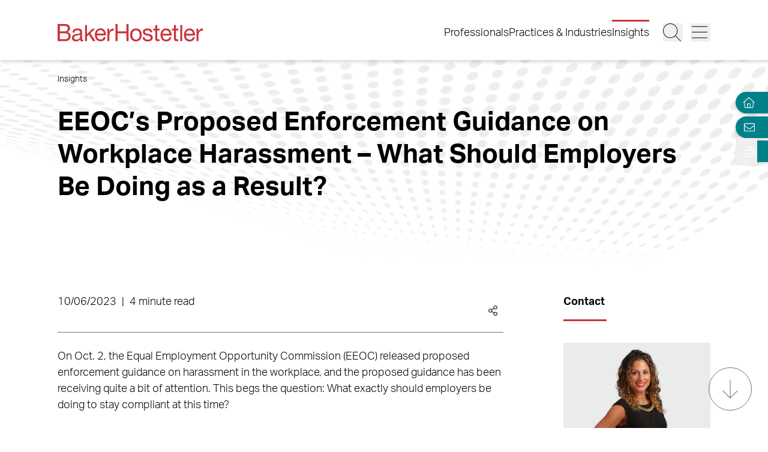

--- FILE ---
content_type: text/html; charset=utf-8
request_url: https://www.bakerlaw.com/insights/eeocs-proposed-enforcement-guidance-on-workplace-harassment-what-should-employers-be-doing-as-a-result/
body_size: 31197
content:
<!DOCTYPE html><html lang="en" class="text-base font-light md:overflow-y-scroll md:text-lg"><head><meta charSet="utf-8"/><meta property="og:type" content="website"/><meta property="og:locale" content="en_US"/><meta property="og:site_name" content="BakerHostetler"/><title>EEOC’s Proposed Enforcement Guidance on Workplace Harassment – What Should Employers Be Doing as a Result? | BakerHostetler</title><meta name="robots" content="index,follow"/><meta name="description" content="Discover the latest trends, analysis, and perspectives on diverse legal matters from BakerHostetler."/><meta property="og:title" content="EEOC’s Proposed Enforcement Guidance on Workplace Harassment – What Should Employers Be Doing as a Result? | BakerHostetler"/><meta property="og:description" content="Discover the latest trends, analysis, and perspectives on diverse legal matters from BakerHostetler."/><meta property="og:url" content="https://www.bakerlaw.com/insights/eeocs-proposed-enforcement-guidance-on-workplace-harassment-what-should-employers-be-doing-as-a-result/"/><meta property="og:image" content="https://admin.bakerlaw.com/wp-content/uploads/2023/10/paperwork-fine-print-GettyImages-1028736004_1200x630-1024x538.jpg"/><link rel="canonical" href="https://www.bakerlaw.com/insights/eeocs-proposed-enforcement-guidance-on-workplace-harassment-what-should-employers-be-doing-as-a-result/"/><script type="application/ld+json">{"@context":"https://schema.org","@type":"Article","datePublished":"2023-10-06T08:24:00+00:00","description":"Discover the latest trends, analysis, and perspectives on diverse legal matters from BakerHostetler.","mainEntityOfPage":{"@type":"WebPage"},"headline":"EEOC’s Proposed Enforcement Guidance on Workplace Harassment – What Should Employers Be Doing as a Result? | BakerHostetler","image":["https://admin.bakerlaw.com/wp-content/uploads/2023/10/paperwork-fine-print-GettyImages-1028736004_1200x630-1024x538.jpg"],"dateModified":"2024-10-04T19:14:02+00:00"}</script><meta name="google-site-verification" content="psArv4Npe5nqJWRyh4cQ-jVeK8DFKJzUN3SlsqsqBmA"/><meta name="viewport" content="width=device-width, initial-scale=1.0"/><meta http-equiv="x-ua-compatible" content="ie=edge"/><link rel="preload" as="image" imageSrcSet="/_next/image/?url=https%3A%2F%2Fadmin.bakerlaw.com%2Fwp-content%2Fuploads%2F2023%2F05%2FFERDMAN_Fanny_385_10064.webp&amp;w=384&amp;q=100 1x, /_next/image/?url=https%3A%2F%2Fadmin.bakerlaw.com%2Fwp-content%2Fuploads%2F2023%2F05%2FFERDMAN_Fanny_385_10064.webp&amp;w=640&amp;q=100 2x" fetchpriority="high"/><link rel="preload" as="image" imageSrcSet="/_next/image/?url=https%3A%2F%2Fadmin.bakerlaw.com%2Fwp-content%2Fuploads%2F2026%2F01%2FBusiness-Man-Shaking-Hands-GettyImages-1739274114-1200x630-1-1024x538.jpg&amp;w=256&amp;q=100 256w, /_next/image/?url=https%3A%2F%2Fadmin.bakerlaw.com%2Fwp-content%2Fuploads%2F2026%2F01%2FBusiness-Man-Shaking-Hands-GettyImages-1739274114-1200x630-1-1024x538.jpg&amp;w=384&amp;q=100 384w, /_next/image/?url=https%3A%2F%2Fadmin.bakerlaw.com%2Fwp-content%2Fuploads%2F2026%2F01%2FBusiness-Man-Shaking-Hands-GettyImages-1739274114-1200x630-1-1024x538.jpg&amp;w=640&amp;q=100 640w, /_next/image/?url=https%3A%2F%2Fadmin.bakerlaw.com%2Fwp-content%2Fuploads%2F2026%2F01%2FBusiness-Man-Shaking-Hands-GettyImages-1739274114-1200x630-1-1024x538.jpg&amp;w=750&amp;q=100 750w, /_next/image/?url=https%3A%2F%2Fadmin.bakerlaw.com%2Fwp-content%2Fuploads%2F2026%2F01%2FBusiness-Man-Shaking-Hands-GettyImages-1739274114-1200x630-1-1024x538.jpg&amp;w=828&amp;q=100 828w, /_next/image/?url=https%3A%2F%2Fadmin.bakerlaw.com%2Fwp-content%2Fuploads%2F2026%2F01%2FBusiness-Man-Shaking-Hands-GettyImages-1739274114-1200x630-1-1024x538.jpg&amp;w=1080&amp;q=100 1080w, /_next/image/?url=https%3A%2F%2Fadmin.bakerlaw.com%2Fwp-content%2Fuploads%2F2026%2F01%2FBusiness-Man-Shaking-Hands-GettyImages-1739274114-1200x630-1-1024x538.jpg&amp;w=1200&amp;q=100 1200w, /_next/image/?url=https%3A%2F%2Fadmin.bakerlaw.com%2Fwp-content%2Fuploads%2F2026%2F01%2FBusiness-Man-Shaking-Hands-GettyImages-1739274114-1200x630-1-1024x538.jpg&amp;w=1920&amp;q=100 1920w, /_next/image/?url=https%3A%2F%2Fadmin.bakerlaw.com%2Fwp-content%2Fuploads%2F2026%2F01%2FBusiness-Man-Shaking-Hands-GettyImages-1739274114-1200x630-1-1024x538.jpg&amp;w=2048&amp;q=100 2048w, /_next/image/?url=https%3A%2F%2Fadmin.bakerlaw.com%2Fwp-content%2Fuploads%2F2026%2F01%2FBusiness-Man-Shaking-Hands-GettyImages-1739274114-1200x630-1-1024x538.jpg&amp;w=3840&amp;q=100 3840w" imageSizes="(max-width: 768px) 100vw, (max-width: 1024px) 50vw, (max-width: 1280px) 33vw, 25vw" fetchpriority="high"/><link rel="preload" as="image" imageSrcSet="/_next/image/?url=https%3A%2F%2Fadmin.bakerlaw.com%2Fwp-content%2Fuploads%2F2024%2F07%2FMUDGE_Amy_1200x630_4c-1024x538.jpg&amp;w=256&amp;q=100 256w, /_next/image/?url=https%3A%2F%2Fadmin.bakerlaw.com%2Fwp-content%2Fuploads%2F2024%2F07%2FMUDGE_Amy_1200x630_4c-1024x538.jpg&amp;w=384&amp;q=100 384w, /_next/image/?url=https%3A%2F%2Fadmin.bakerlaw.com%2Fwp-content%2Fuploads%2F2024%2F07%2FMUDGE_Amy_1200x630_4c-1024x538.jpg&amp;w=640&amp;q=100 640w, /_next/image/?url=https%3A%2F%2Fadmin.bakerlaw.com%2Fwp-content%2Fuploads%2F2024%2F07%2FMUDGE_Amy_1200x630_4c-1024x538.jpg&amp;w=750&amp;q=100 750w, /_next/image/?url=https%3A%2F%2Fadmin.bakerlaw.com%2Fwp-content%2Fuploads%2F2024%2F07%2FMUDGE_Amy_1200x630_4c-1024x538.jpg&amp;w=828&amp;q=100 828w, /_next/image/?url=https%3A%2F%2Fadmin.bakerlaw.com%2Fwp-content%2Fuploads%2F2024%2F07%2FMUDGE_Amy_1200x630_4c-1024x538.jpg&amp;w=1080&amp;q=100 1080w, /_next/image/?url=https%3A%2F%2Fadmin.bakerlaw.com%2Fwp-content%2Fuploads%2F2024%2F07%2FMUDGE_Amy_1200x630_4c-1024x538.jpg&amp;w=1200&amp;q=100 1200w, /_next/image/?url=https%3A%2F%2Fadmin.bakerlaw.com%2Fwp-content%2Fuploads%2F2024%2F07%2FMUDGE_Amy_1200x630_4c-1024x538.jpg&amp;w=1920&amp;q=100 1920w, /_next/image/?url=https%3A%2F%2Fadmin.bakerlaw.com%2Fwp-content%2Fuploads%2F2024%2F07%2FMUDGE_Amy_1200x630_4c-1024x538.jpg&amp;w=2048&amp;q=100 2048w, /_next/image/?url=https%3A%2F%2Fadmin.bakerlaw.com%2Fwp-content%2Fuploads%2F2024%2F07%2FMUDGE_Amy_1200x630_4c-1024x538.jpg&amp;w=3840&amp;q=100 3840w" imageSizes="(max-width: 768px) 100vw, (max-width: 1024px) 50vw, (max-width: 1280px) 33vw, 25vw" fetchpriority="high"/><link rel="preload" as="image" imageSrcSet="/_next/image/?url=https%3A%2F%2Fadmin.bakerlaw.com%2Fwp-content%2Fuploads%2F2026%2F01%2FGavel-Scale-GettyImages-1317360171-1200x630-1-1024x538.jpg&amp;w=256&amp;q=100 256w, /_next/image/?url=https%3A%2F%2Fadmin.bakerlaw.com%2Fwp-content%2Fuploads%2F2026%2F01%2FGavel-Scale-GettyImages-1317360171-1200x630-1-1024x538.jpg&amp;w=384&amp;q=100 384w, /_next/image/?url=https%3A%2F%2Fadmin.bakerlaw.com%2Fwp-content%2Fuploads%2F2026%2F01%2FGavel-Scale-GettyImages-1317360171-1200x630-1-1024x538.jpg&amp;w=640&amp;q=100 640w, /_next/image/?url=https%3A%2F%2Fadmin.bakerlaw.com%2Fwp-content%2Fuploads%2F2026%2F01%2FGavel-Scale-GettyImages-1317360171-1200x630-1-1024x538.jpg&amp;w=750&amp;q=100 750w, /_next/image/?url=https%3A%2F%2Fadmin.bakerlaw.com%2Fwp-content%2Fuploads%2F2026%2F01%2FGavel-Scale-GettyImages-1317360171-1200x630-1-1024x538.jpg&amp;w=828&amp;q=100 828w, /_next/image/?url=https%3A%2F%2Fadmin.bakerlaw.com%2Fwp-content%2Fuploads%2F2026%2F01%2FGavel-Scale-GettyImages-1317360171-1200x630-1-1024x538.jpg&amp;w=1080&amp;q=100 1080w, /_next/image/?url=https%3A%2F%2Fadmin.bakerlaw.com%2Fwp-content%2Fuploads%2F2026%2F01%2FGavel-Scale-GettyImages-1317360171-1200x630-1-1024x538.jpg&amp;w=1200&amp;q=100 1200w, /_next/image/?url=https%3A%2F%2Fadmin.bakerlaw.com%2Fwp-content%2Fuploads%2F2026%2F01%2FGavel-Scale-GettyImages-1317360171-1200x630-1-1024x538.jpg&amp;w=1920&amp;q=100 1920w, /_next/image/?url=https%3A%2F%2Fadmin.bakerlaw.com%2Fwp-content%2Fuploads%2F2026%2F01%2FGavel-Scale-GettyImages-1317360171-1200x630-1-1024x538.jpg&amp;w=2048&amp;q=100 2048w, /_next/image/?url=https%3A%2F%2Fadmin.bakerlaw.com%2Fwp-content%2Fuploads%2F2026%2F01%2FGavel-Scale-GettyImages-1317360171-1200x630-1-1024x538.jpg&amp;w=3840&amp;q=100 3840w" imageSizes="(max-width: 768px) 100vw, (max-width: 1024px) 50vw, (max-width: 1280px) 33vw, 25vw" fetchpriority="high"/><link rel="preload" as="image" imageSrcSet="/_next/image/?url=https%3A%2F%2Fadmin.bakerlaw.com%2Fwp-content%2Fuploads%2F2024%2F01%2FSherer_James_10067_1200x630_4c-1024x538.jpg&amp;w=256&amp;q=100 256w, /_next/image/?url=https%3A%2F%2Fadmin.bakerlaw.com%2Fwp-content%2Fuploads%2F2024%2F01%2FSherer_James_10067_1200x630_4c-1024x538.jpg&amp;w=384&amp;q=100 384w, /_next/image/?url=https%3A%2F%2Fadmin.bakerlaw.com%2Fwp-content%2Fuploads%2F2024%2F01%2FSherer_James_10067_1200x630_4c-1024x538.jpg&amp;w=640&amp;q=100 640w, /_next/image/?url=https%3A%2F%2Fadmin.bakerlaw.com%2Fwp-content%2Fuploads%2F2024%2F01%2FSherer_James_10067_1200x630_4c-1024x538.jpg&amp;w=750&amp;q=100 750w, /_next/image/?url=https%3A%2F%2Fadmin.bakerlaw.com%2Fwp-content%2Fuploads%2F2024%2F01%2FSherer_James_10067_1200x630_4c-1024x538.jpg&amp;w=828&amp;q=100 828w, /_next/image/?url=https%3A%2F%2Fadmin.bakerlaw.com%2Fwp-content%2Fuploads%2F2024%2F01%2FSherer_James_10067_1200x630_4c-1024x538.jpg&amp;w=1080&amp;q=100 1080w, /_next/image/?url=https%3A%2F%2Fadmin.bakerlaw.com%2Fwp-content%2Fuploads%2F2024%2F01%2FSherer_James_10067_1200x630_4c-1024x538.jpg&amp;w=1200&amp;q=100 1200w, /_next/image/?url=https%3A%2F%2Fadmin.bakerlaw.com%2Fwp-content%2Fuploads%2F2024%2F01%2FSherer_James_10067_1200x630_4c-1024x538.jpg&amp;w=1920&amp;q=100 1920w, /_next/image/?url=https%3A%2F%2Fadmin.bakerlaw.com%2Fwp-content%2Fuploads%2F2024%2F01%2FSherer_James_10067_1200x630_4c-1024x538.jpg&amp;w=2048&amp;q=100 2048w, /_next/image/?url=https%3A%2F%2Fadmin.bakerlaw.com%2Fwp-content%2Fuploads%2F2024%2F01%2FSherer_James_10067_1200x630_4c-1024x538.jpg&amp;w=3840&amp;q=100 3840w" imageSizes="(max-width: 768px) 100vw, (max-width: 1024px) 50vw, (max-width: 1280px) 33vw, 25vw" fetchpriority="high"/><meta name="next-head-count" content="21"/><link rel="apple-touch-icon" sizes="180x180" href="/favicon/apple-touch-icon.png"/><link rel="icon" type="image/png" sizes="32x32" href="/favicon/favicon-32x32.png"/><link rel="icon" type="image/png" sizes="16x16" href="/favicon/favicon-16x16.png"/><link rel="manifest" href="/favicon/site.webmanifest" crossorigin="use-credentials"/><link rel="mask-icon" href="/favicon/safari-pinned-tab.svg" color="#cb333b"/><link rel="shortcut icon" href="/favicon/favicon.ico"/><meta name="msapplication-TileColor" content="#cb333b"/><meta name="msapplication-config" content="/favicon/browserconfig.xml"/><meta name="theme-color" content="#fff"/><link rel="preconnect" href="https://use.typekit.net" crossorigin /><link rel="preload" href="/_next/static/css/4dfc763029f80545.css" as="style"/><link rel="stylesheet" href="/_next/static/css/4dfc763029f80545.css" data-n-g=""/><link rel="preload" href="/_next/static/css/158c364bec0440f7.css" as="style"/><link rel="stylesheet" href="/_next/static/css/158c364bec0440f7.css" data-n-p=""/><noscript data-n-css=""></noscript><script defer="" nomodule="" src="/_next/static/chunks/polyfills-42372ed130431b0a.js"></script><script defer="" src="/_next/static/chunks/5649.1e54030bbfb1407a.js"></script><script defer="" src="/_next/static/chunks/3255.d051e0036b0dbaa4.js"></script><script src="/_next/static/chunks/webpack-646659c1bef0e489.js" defer=""></script><script src="/_next/static/chunks/framework-945b357d4a851f4b.js" defer=""></script><script src="/_next/static/chunks/main-6d2f77a4512ad2c5.js" defer=""></script><script src="/_next/static/chunks/pages/_app-96b51f36a6550eb2.js" defer=""></script><script src="/_next/static/chunks/6261-8741bb3e75734e0a.js" defer=""></script><script src="/_next/static/chunks/8736-8a79aabcff8c60d4.js" defer=""></script><script src="/_next/static/chunks/3126-66c7622d15863004.js" defer=""></script><script src="/_next/static/chunks/3924-a60eaa977b2d67d0.js" defer=""></script><script src="/_next/static/chunks/2651-0c8ca9cee62088c0.js" defer=""></script><script src="/_next/static/chunks/6760-f486112541546134.js" defer=""></script><script src="/_next/static/chunks/6652-f0115dc4f827d604.js" defer=""></script><script src="/_next/static/chunks/2114-593253ce2c562c0f.js" defer=""></script><script src="/_next/static/chunks/1551-fcdfa48d0c761e51.js" defer=""></script><script src="/_next/static/chunks/7215-c2284cca75c2ca59.js" defer=""></script><script src="/_next/static/chunks/7402-e20eefb4c2656cad.js" defer=""></script><script src="/_next/static/chunks/8825-1b80bc22fcfe908d.js" defer=""></script><script src="/_next/static/chunks/3723-bbdb834dc3f3e750.js" defer=""></script><script src="/_next/static/chunks/pages/insights/%5B%5B...slug%5D%5D-f3d89be0d99286ce.js" defer=""></script><script src="/_next/static/WdHf0PUxvpeKMqp7j6zSQ/_buildManifest.js" defer=""></script><script src="/_next/static/WdHf0PUxvpeKMqp7j6zSQ/_ssgManifest.js" defer=""></script><style data-href="https://use.typekit.net/wbi6ufe.css">@import url("https://p.typekit.net/p.css?s=1&k=wbi6ufe&ht=tk&f=14034.14035.14036.14037&a=84481522&app=typekit&e=css");@font-face{font-family:"aktiv-grotesk";src:url("https://use.typekit.net/af/a798a9/000000000000000077359d55/30/l?primer=f592e0a4b9356877842506ce344308576437e4f677d7c9b78ca2162e6cad991a&fvd=n7&v=3") format("woff2"),url("https://use.typekit.net/af/a798a9/000000000000000077359d55/30/d?primer=f592e0a4b9356877842506ce344308576437e4f677d7c9b78ca2162e6cad991a&fvd=n7&v=3") format("woff"),url("https://use.typekit.net/af/a798a9/000000000000000077359d55/30/a?primer=f592e0a4b9356877842506ce344308576437e4f677d7c9b78ca2162e6cad991a&fvd=n7&v=3") format("opentype");font-display:swap;font-style:normal;font-weight:700;font-stretch:normal}@font-face{font-family:"aktiv-grotesk";src:url("https://use.typekit.net/af/8e3d9f/000000000000000077359d58/30/l?primer=f592e0a4b9356877842506ce344308576437e4f677d7c9b78ca2162e6cad991a&fvd=i7&v=3") format("woff2"),url("https://use.typekit.net/af/8e3d9f/000000000000000077359d58/30/d?primer=f592e0a4b9356877842506ce344308576437e4f677d7c9b78ca2162e6cad991a&fvd=i7&v=3") format("woff"),url("https://use.typekit.net/af/8e3d9f/000000000000000077359d58/30/a?primer=f592e0a4b9356877842506ce344308576437e4f677d7c9b78ca2162e6cad991a&fvd=i7&v=3") format("opentype");font-display:swap;font-style:italic;font-weight:700;font-stretch:normal}@font-face{font-family:"aktiv-grotesk";src:url("https://use.typekit.net/af/63d81f/000000000000000077359d5a/30/l?primer=f592e0a4b9356877842506ce344308576437e4f677d7c9b78ca2162e6cad991a&fvd=n3&v=3") format("woff2"),url("https://use.typekit.net/af/63d81f/000000000000000077359d5a/30/d?primer=f592e0a4b9356877842506ce344308576437e4f677d7c9b78ca2162e6cad991a&fvd=n3&v=3") format("woff"),url("https://use.typekit.net/af/63d81f/000000000000000077359d5a/30/a?primer=f592e0a4b9356877842506ce344308576437e4f677d7c9b78ca2162e6cad991a&fvd=n3&v=3") format("opentype");font-display:swap;font-style:normal;font-weight:300;font-stretch:normal}@font-face{font-family:"aktiv-grotesk";src:url("https://use.typekit.net/af/e4f1f2/000000000000000077359d5c/30/l?primer=f592e0a4b9356877842506ce344308576437e4f677d7c9b78ca2162e6cad991a&fvd=i3&v=3") format("woff2"),url("https://use.typekit.net/af/e4f1f2/000000000000000077359d5c/30/d?primer=f592e0a4b9356877842506ce344308576437e4f677d7c9b78ca2162e6cad991a&fvd=i3&v=3") format("woff"),url("https://use.typekit.net/af/e4f1f2/000000000000000077359d5c/30/a?primer=f592e0a4b9356877842506ce344308576437e4f677d7c9b78ca2162e6cad991a&fvd=i3&v=3") format("opentype");font-display:swap;font-style:italic;font-weight:300;font-stretch:normal}.tk-aktiv-grotesk{font-family:"aktiv-grotesk",sans-serif}</style></head><body><div id="__next"><a href="#page-content" class="SkipToContent_skip__YR1vo">Skip to Main Content</a><header role="banner" class="container fixed left-1/2 top-0 z-50 flex min-h-[65px] -translate-x-1/2 justify-between bg-white shadow md:min-h-[100px]"><div class="mb-4 flex w-full items-end justify-between md:mb-7"><a aria-label="Back to Home" class="border-b-0" href="/"><figure></figure></a><div class="inline-flex items-end"><nav class="ml-auto hidden items-center md:inline-flex" aria-label="Header Menu"><ul class="ml-auto mr-5 inline-flex gap-x-5 flex-column"><li class="group relative"><a target="_self" class="hover:text-black border-b-0 before:h-[3px] before:bg-red-500 before:absolute before:w-0 before:-top-2 hover:before:w-full before:transition-all before:duration-300 before:delay-100" href="/professionals/">Professionals</a></li><li class="group relative"><a target="_self" class="hover:text-black border-b-0 before:h-[3px] before:bg-red-500 before:absolute before:w-0 before:-top-2 hover:before:w-full before:transition-all before:duration-300 before:delay-100" href="/services/">Practices &amp; Industries</a></li><li class="group relative"><a target="_self" class="before:!w-full hover:text-black border-b-0 before:h-[3px] before:bg-red-500 before:absolute before:w-0 before:-top-2 hover:before:w-full before:transition-all before:duration-300 before:delay-100" href="/insights/">Insights</a></li></ul></nav><button class="mr-3 w-[27px] md:w-[33px]" aria-label="Search Button"><svg fill="currentColor" viewBox="0 0 512 512" aria-hidden="true" class="h-[24px] w-[24px] md:h-[30px] md:w-[30px]"><title>Search</title><path d="M509.7 498.3l-149.2-149.2C394.8 312.1 415.1 262.6 415.1 208c0-114.9-93.13-208-208-208S-.0002 93.13-.0002 208S93.12 416 207.1 416c54.55 0 104.1-21.17 141.2-55.54l149.2 149.2C499.9 511.2 501.9 512 503.1 512s4.094-.7813 5.656-2.344C512.8 506.5 512.8 501.5 509.7 498.3zM207.1 400c-105.9 0-192-86.13-192-192s86.13-192 192-192s192 86.13 192 192S313.9 400 207.1 400z"></path></svg></button><button class="w-[27px] md:w-[33px]" aria-label="Menu Button"><svg fill="currentColor" viewBox="0 0 448 512" aria-hidden="true" class="h-[24px] w-[24px] md:h-[30px] md:w-[30px]"><title>Menu</title><path d="M0 88C0 83.58 3.582 80 8 80H440C444.4 80 448 83.58 448 88C448 92.42 444.4 96 440 96H8C3.582 96 0 92.42 0 88zM0 248C0 243.6 3.582 240 8 240H440C444.4 240 448 243.6 448 248C448 252.4 444.4 256 440 256H8C3.582 256 0 252.4 0 248zM440 416H8C3.582 416 0 412.4 0 408C0 403.6 3.582 400 8 400H440C444.4 400 448 403.6 448 408C448 412.4 444.4 416 440 416z"></path></svg></button></div></div></header><section aria-label="Overlay Menu" class="fixed right-0 top-[65px] z-40 h-screen max-w-[100vw] bg-gray-200 shadow transition-all duration-700 ease-in-out md:top-[100px] 4xl:right-outer-gap w-0" data-headlessui-state=""><div class="overflow-y-auto px-mobile md:px-6" id="headlessui-popover-panel-:R5qt6:" tabindex="-1" style="--button-width:0px" data-headlessui-state=""></div></section><span hidden="" style="position:fixed;top:1px;left:1px;width:1px;height:0;padding:0;margin:-1px;overflow:hidden;clip:rect(0, 0, 0, 0);white-space:nowrap;border-width:0;display:none"></span><section aria-label="Overlay Search" class="fixed right-0 top-[65px] z-40 h-screen max-w-[100vw] bg-gray-200 shadow transition-all duration-700 ease-in-out md:top-[100px] 4xl:right-outer-gap w-0" data-headlessui-state=""><div class="px-mobile md:px-6" id="headlessui-popover-panel-:R5ut6:" tabindex="-1" style="--button-width:0px" data-headlessui-state=""></div></section><span hidden="" style="position:fixed;top:1px;left:1px;width:1px;height:0;padding:0;margin:-1px;overflow:hidden;clip:rect(0, 0, 0, 0);white-space:nowrap;border-width:0;display:none"></span><div class="mt-[65px] flex flex-1 flex-col md:mt-[100px]"><section class="container relative mb-8 flex min-h-[275px] w-full flex-col items-start justify-start py-6 md:mb-10 md:min-h-[345px] md:pt-4 text-black hover:text-black hover:border-black" aria-label="Page Header" role="banner"><img alt="Featured Image of EEOC’s Proposed Enforcement Guidance on Workplace Harassment – What Should Employers Be Doing as a Result?" class="Image_image__a3IOa absolute left-0 top-0 h-full w-full object-cover" height="345" src="/images/post-fallback.webp" width="1920" lazy="true"/><div class="z-10"><nav aria-label="Breadcrumb Navigation" class="z-10"><ul class="hidden gap-1 lg:inline-flex mb-7"><li class="after:ml-1 after:text-xs after:content-[&#x27;—&#x27;] after:last:hidden"><a class="border-b-0 text-xs hover:border-b hover:border-black text-black hover:text-black hover:border-black" href="/insights/"><span class="RichText_richtext__0_pny">Insights</span></a></li></ul></nav><h1 class="max-w-9/10 md:max-w-none">EEOC’s Proposed Enforcement Guidance on Workplace Harassment – What Should Employers Be Doing as a Result?</h1></div></section><main id="page-content"><div class="container mb-6 xl:mb-16"><div class="gap-8 xl:grid xl:grid-cols-12"><div class="xl:col-span-9 xl:mr-[5vw]"><section aria-label="Post Meta" class="relative mb-6 flex w-full flex-wrap items-center justify-between border-b border-gray-400 pb-2"><span class="RichText_richtext__0_pny">10/06/2023<span class="px-2">|</span>4 minute read</span><div class="group relative right-0 inline-flex cursor-pointer items-center xl:absolute"><div class="mr-2 group-hover:flex xl:hidden"><button class="react-share__ShareButton mr-1" style="background-color:transparent;border:none;padding:0;font:inherit;color:inherit;cursor:pointer"><svg viewBox="0 0 64 64" width="32" height="32"><circle cx="32" cy="32" r="32" fill="#0077B5"></circle><path d="M20.4,44h5.4V26.6h-5.4V44z M23.1,18c-1.7,0-3.1,1.4-3.1,3.1c0,1.7,1.4,3.1,3.1,3.1 c1.7,0,3.1-1.4,3.1-3.1C26.2,19.4,24.8,18,23.1,18z M39.5,26.2c-2.6,0-4.4,1.4-5.1,2.8h-0.1v-2.4h-5.2V44h5.4v-8.6 c0-2.3,0.4-4.5,3.2-4.5c2.8,0,2.8,2.6,2.8,4.6V44H46v-9.5C46,29.8,45,26.2,39.5,26.2z" fill="white"></path></svg></button><button class="react-share__ShareButton" style="background-color:transparent;border:none;padding:0;font:inherit;color:inherit;cursor:pointer"><svg viewBox="0 0 64 64" width="32" height="32" class="mr-1"><circle cx="32" cy="32" r="32" fill="#000000"></circle><path d="M 41.116 18.375 h 4.962 l -10.8405 12.39 l 12.753 16.86 H 38.005 l -7.821 -10.2255 L 21.235 47.625 H 16.27 l 11.595 -13.2525 L 15.631 18.375 H 25.87 l 7.0695 9.3465 z m -1.7415 26.28 h 2.7495 L 24.376 21.189 H 21.4255 z" fill="white"></path></svg></button><button class="react-share__ShareButton" style="background-color:transparent;border:none;padding:0;font:inherit;color:inherit;cursor:pointer"><svg viewBox="0 0 64 64" width="32" height="32"><circle cx="32" cy="32" r="32" fill="#0965FE"></circle><path d="M34.1,47V33.3h4.6l0.7-5.3h-5.3v-3.4c0-1.5,0.4-2.6,2.6-2.6l2.8,0v-4.8c-0.5-0.1-2.2-0.2-4.1-0.2 c-4.1,0-6.9,2.5-6.9,7V28H24v5.3h4.6V47H34.1z" fill="white"></path></svg></button></div><svg fill="currentColor" viewBox="0 0 448 512" aria-hidden="true" class="mr-2 hidden h-[17px] w-[17px] xl:block"><title>Share</title><path d="M352 320c-28.6 0-54.2 12.5-71.8 32.3l-95.5-59.7c9.6-23.4 9.7-49.8 0-73.2l95.5-59.7c17.6 19.8 43.2 32.3 71.8 32.3 53 0 96-43 96-96S405 0 352 0s-96 43-96 96c0 13 2.6 25.3 7.2 36.6l-95.5 59.7C150.2 172.5 124.6 160 96 160c-53 0-96 43-96 96s43 96 96 96c28.6 0 54.2-12.5 71.8-32.3l95.5 59.7c-4.7 11.3-7.2 23.6-7.2 36.6 0 53 43 96 96 96s96-43 96-96c-.1-53-43.1-96-96.1-96zm0-288c35.3 0 64 28.7 64 64s-28.7 64-64 64-64-28.7-64-64 28.7-64 64-64zM96 320c-35.3 0-64-28.7-64-64s28.7-64 64-64 64 28.7 64 64-28.7 64-64 64zm256 160c-35.3 0-64-28.7-64-64s28.7-64 64-64 64 28.7 64 64-28.7 64-64 64z"></path></svg></div></section><hr/><div class="widget related-services border-b border-gray-400 scroll-mt-24" role="region" aria-label="Related Services"><div class="widget-title py-3 group"><button class="flex items-center justify-between w-full [&amp;&gt;h2]:mb-0 [&amp;&gt;h3]:mb-0 text-left [&amp;&gt;h2]:mr-1 [&amp;&gt;h3]:mr-1 [&amp;&gt;h2]:text-base [&amp;&gt;h3]:text-sm [&amp;&gt;h4]:text-xs [&amp;&gt;h5]:text-xs [&amp;&gt;h6]:text-xs [&amp;&gt;h2]:md:text-2xl [&amp;&gt;h3]:md:text-xl [&amp;&gt;h4]:md:text-lg [&amp;&gt;h5]:md:text-base [&amp;&gt;h6]:md:text-sm" id="headlessui-disclosure-button-:R8ol7d6:" type="button" aria-expanded="false" data-headlessui-state=""><h2>Related Services</h2><svg fill="currentColor" viewBox="0 0 448 512" aria-hidden="true" class="h-4 min-h-4 w-4 min-w-4 fill-red-500 transition-all delay-75 duration-300 group-hover:rotate-90 md:h-6 md:w-6"><title>Plus</title><path d="M432 256C432 260.4 428.4 264 424 264h-192v192c0 4.422-3.578 8.006-8 8.006S216 460.4 216 456v-192h-192c-4.422 0-8-3.572-8-7.994C16 251.6 19.58 248 24 248h192v-192c0-4.422 3.578-7.994 8-7.994S232 51.58 232 56v192h192C428.4 248 432 251.6 432 256z"></path></svg></button></div></div></div><aside class="mt-14 xl:col-span-3 xl:mt-0"><section aria-label="Contact" class="mb-6 border-b border-gray-400 pb-7"><h2 class="relative after:absolute after:-bottom-4 after:left-0 after:box-content after:h-[3px] after:w-16 after:bg-red-500 mb-10 md:mb-12 !mb-12 text-base">Contact</h2><div class="row-auto grid grid-cols-1 gap-8 sm:grid-cols-2 md:gap-10 xl:grid-cols-1"><div><a class="relative block w-full border-b-0 after:box-content after:block after:pt-[58%]" aria-label="Read more about Fanny A. Ferdman" href="/professionals/fanny-a-ferdman/"><div class="absolute h-full w-full bg-gray-300"></div><div class="Image_image__a3IOa absolute top-0 mx-auto flex h-full w-full justify-center overflow-hidden pt-2 [&amp;&gt;img]:absolute [&amp;&gt;img]:h-full [&amp;&gt;img]:w-auto [&amp;&gt;img]:origin-top [&amp;&gt;img]:object-cover [&amp;&gt;img]:transition-transform [&amp;&gt;img]:duration-300 [&amp;&gt;img]:hover:scale-[1.03]"><img alt="Fanny A. Ferdman" fetchpriority="high" width="282" height="165" decoding="async" data-nimg="1" class="" style="color:transparent" srcSet="/_next/image/?url=https%3A%2F%2Fadmin.bakerlaw.com%2Fwp-content%2Fuploads%2F2023%2F05%2FFERDMAN_Fanny_385_10064.webp&amp;w=384&amp;q=100 1x, /_next/image/?url=https%3A%2F%2Fadmin.bakerlaw.com%2Fwp-content%2Fuploads%2F2023%2F05%2FFERDMAN_Fanny_385_10064.webp&amp;w=640&amp;q=100 2x" src="/_next/image/?url=https%3A%2F%2Fadmin.bakerlaw.com%2Fwp-content%2Fuploads%2F2023%2F05%2FFERDMAN_Fanny_385_10064.webp&amp;w=640&amp;q=100"/></div></a><div class="mt-2"><a class="relative mb-2 border-b-0 font-bold after:absolute after:bottom-0 after:box-content after:block after:h-[1px] after:w-0 after:bg-red-500 after:transition-all after:delay-100 after:duration-200 after:hover:w-full" href="/professionals/fanny-a-ferdman/">Fanny A. Ferdman</a><p class="mb-3">Counsel</p><a class="leading-none" href="/offices/new-york/"><span class="RichText_richtext__0_pny">New York</span></a><a class="block border-b-0 hover:text-black" href="tel:+1.212.589.4283">T <!-- -->+1.212.589.4283</a><div><a class="leading-none" href="mailto:fferdman@bakerlaw.com">Email</a></div></div></div></div></section></aside></div></div><section aria-label="Featured Insights" class="bg-black pb-18 pl-mobile pt-12 xl:container md:pl-desktop"><div style="opacity:0"><div class="mb-18 xl:mb-10 2xl:mb-18"><h2 class="relative after:absolute after:-bottom-4 after:left-0 after:box-content after:h-[3px] after:w-16 after:bg-red-500 mb-10 md:mb-12 text-white">Featured Insights</h2></div></div><div style="opacity:0;transform:translateY(50%)"><div class="grid auto-cols-[minmax(340px,_1fr)] grid-flow-col overflow-y-hidden overflow-x-visible whitespace-nowrap scrollbar-hide xl:grid-flow-row xl:gap-4 xl:whitespace-normal 2xl:gap-8 xl:grid-cols-4 pb-5 xl:pb-0"><div class="group relative mr-3 inline-block aspect-[3/4] min-h-[380px] whitespace-normal bg-white xl:mr-0 xl:block xl:w-full 2xl:w-auto max-w-[328px] xl:max-w-none"><a class="absolute left-0 top-0 h-full w-full border-b-0 text-black hover:text-black" target="" href="/insights/2026-hsr-filing-thresholds-and-filing-fees-announced-2026-interlocking-directorate-thresholds-announced/"><div class="relative h-[40%]"><div class="Image_image__a3IOa relative h-full w-full overflow-hidden image:transition-transform image:delay-100 image:duration-300 image:group-hover:scale-[1.08] Image_hasImageFill__oJnmL"><img alt="2026 HSR Filing Thresholds and Filing Fees Announced; 2026 Interlocking Directorate Thresholds Announced" fetchpriority="high" decoding="async" data-nimg="fill" class="Image_imageFill__0p_aD" style="position:absolute;height:100%;width:100%;left:0;top:0;right:0;bottom:0;color:transparent" sizes="(max-width: 768px) 100vw, (max-width: 1024px) 50vw, (max-width: 1280px) 33vw, 25vw" srcSet="/_next/image/?url=https%3A%2F%2Fadmin.bakerlaw.com%2Fwp-content%2Fuploads%2F2026%2F01%2FBusiness-Man-Shaking-Hands-GettyImages-1739274114-1200x630-1-1024x538.jpg&amp;w=256&amp;q=100 256w, /_next/image/?url=https%3A%2F%2Fadmin.bakerlaw.com%2Fwp-content%2Fuploads%2F2026%2F01%2FBusiness-Man-Shaking-Hands-GettyImages-1739274114-1200x630-1-1024x538.jpg&amp;w=384&amp;q=100 384w, /_next/image/?url=https%3A%2F%2Fadmin.bakerlaw.com%2Fwp-content%2Fuploads%2F2026%2F01%2FBusiness-Man-Shaking-Hands-GettyImages-1739274114-1200x630-1-1024x538.jpg&amp;w=640&amp;q=100 640w, /_next/image/?url=https%3A%2F%2Fadmin.bakerlaw.com%2Fwp-content%2Fuploads%2F2026%2F01%2FBusiness-Man-Shaking-Hands-GettyImages-1739274114-1200x630-1-1024x538.jpg&amp;w=750&amp;q=100 750w, /_next/image/?url=https%3A%2F%2Fadmin.bakerlaw.com%2Fwp-content%2Fuploads%2F2026%2F01%2FBusiness-Man-Shaking-Hands-GettyImages-1739274114-1200x630-1-1024x538.jpg&amp;w=828&amp;q=100 828w, /_next/image/?url=https%3A%2F%2Fadmin.bakerlaw.com%2Fwp-content%2Fuploads%2F2026%2F01%2FBusiness-Man-Shaking-Hands-GettyImages-1739274114-1200x630-1-1024x538.jpg&amp;w=1080&amp;q=100 1080w, /_next/image/?url=https%3A%2F%2Fadmin.bakerlaw.com%2Fwp-content%2Fuploads%2F2026%2F01%2FBusiness-Man-Shaking-Hands-GettyImages-1739274114-1200x630-1-1024x538.jpg&amp;w=1200&amp;q=100 1200w, /_next/image/?url=https%3A%2F%2Fadmin.bakerlaw.com%2Fwp-content%2Fuploads%2F2026%2F01%2FBusiness-Man-Shaking-Hands-GettyImages-1739274114-1200x630-1-1024x538.jpg&amp;w=1920&amp;q=100 1920w, /_next/image/?url=https%3A%2F%2Fadmin.bakerlaw.com%2Fwp-content%2Fuploads%2F2026%2F01%2FBusiness-Man-Shaking-Hands-GettyImages-1739274114-1200x630-1-1024x538.jpg&amp;w=2048&amp;q=100 2048w, /_next/image/?url=https%3A%2F%2Fadmin.bakerlaw.com%2Fwp-content%2Fuploads%2F2026%2F01%2FBusiness-Man-Shaking-Hands-GettyImages-1739274114-1200x630-1-1024x538.jpg&amp;w=3840&amp;q=100 3840w" src="/_next/image/?url=https%3A%2F%2Fadmin.bakerlaw.com%2Fwp-content%2Fuploads%2F2026%2F01%2FBusiness-Man-Shaking-Hands-GettyImages-1739274114-1200x630-1-1024x538.jpg&amp;w=3840&amp;q=100"/></div></div><div class="flex h-[60%] flex-col justify-between px-4 py-4 3xl:py-5"><div><p class="mb-1 text-sm font-bold">Alert</p><p class="RichText_richtext__0_pny !mb-0 line-clamp-3 text-lg leading-6 text-black 3xl:text-2xl">2026 HSR Filing Thresholds and Filing Fees Announced; 2026 Interlocking Directorate Thresholds Announced</p><p class="RichText_richtext__0_pny mt-1 text-sm">01/16/2026<span class="px-2">|</span>3 minute read</p></div><svg fill="currentColor" viewBox="0 0 512 512" aria-hidden="true" class="transition-translate h-[24px] w-[24px] fill-red-500 duration-300 group-hover:translate-x-2/3 group-hover:delay-100"><title>Arrow Right</title><path d="M509.7 261.7c3.125-3.125 3.125-8.188 0-11.31l-152-152C356.1 96.78 354.1 95.1 352 95.1s-4.094 .7813-5.656 2.344c-3.125 3.125-3.125 8.188 0 11.31l138.3 138.3H8c-4.406 0-8 3.578-8 8C0 260.4 3.594 263.1 8 263.1h476.7l-138.3 138.3c-3.125 3.125-3.125 8.188 0 11.31s8.188 3.125 11.31 0L509.7 261.7z"></path></svg></div></a></div><div class="group relative mr-3 inline-block aspect-[3/4] min-h-[380px] whitespace-normal bg-white xl:mr-0 xl:block xl:w-full 2xl:w-auto max-w-[328px] xl:max-w-none"><a class="absolute left-0 top-0 h-full w-full border-b-0 text-black hover:text-black" target="" href="/insights/amy-ralph-mudge-co-chairs-acis-9th-annual-legal-regulatory-and-compliance-forum-on-advertising-claims-substantiation-gives-opening-remarks/"><div class="relative h-[40%]"><div class="Image_image__a3IOa relative h-full w-full overflow-hidden image:transition-transform image:delay-100 image:duration-300 image:group-hover:scale-[1.08] Image_hasImageFill__oJnmL"><img alt="Amy Ralph Mudge Co-Chairs ACI’s 9th Annual Legal, Regulatory and Compliance Forum on Advertising Claims Substantiation, Gives Opening Remarks" fetchpriority="high" decoding="async" data-nimg="fill" class="Image_imageFill__0p_aD" style="position:absolute;height:100%;width:100%;left:0;top:0;right:0;bottom:0;color:transparent" sizes="(max-width: 768px) 100vw, (max-width: 1024px) 50vw, (max-width: 1280px) 33vw, 25vw" srcSet="/_next/image/?url=https%3A%2F%2Fadmin.bakerlaw.com%2Fwp-content%2Fuploads%2F2024%2F07%2FMUDGE_Amy_1200x630_4c-1024x538.jpg&amp;w=256&amp;q=100 256w, /_next/image/?url=https%3A%2F%2Fadmin.bakerlaw.com%2Fwp-content%2Fuploads%2F2024%2F07%2FMUDGE_Amy_1200x630_4c-1024x538.jpg&amp;w=384&amp;q=100 384w, /_next/image/?url=https%3A%2F%2Fadmin.bakerlaw.com%2Fwp-content%2Fuploads%2F2024%2F07%2FMUDGE_Amy_1200x630_4c-1024x538.jpg&amp;w=640&amp;q=100 640w, /_next/image/?url=https%3A%2F%2Fadmin.bakerlaw.com%2Fwp-content%2Fuploads%2F2024%2F07%2FMUDGE_Amy_1200x630_4c-1024x538.jpg&amp;w=750&amp;q=100 750w, /_next/image/?url=https%3A%2F%2Fadmin.bakerlaw.com%2Fwp-content%2Fuploads%2F2024%2F07%2FMUDGE_Amy_1200x630_4c-1024x538.jpg&amp;w=828&amp;q=100 828w, /_next/image/?url=https%3A%2F%2Fadmin.bakerlaw.com%2Fwp-content%2Fuploads%2F2024%2F07%2FMUDGE_Amy_1200x630_4c-1024x538.jpg&amp;w=1080&amp;q=100 1080w, /_next/image/?url=https%3A%2F%2Fadmin.bakerlaw.com%2Fwp-content%2Fuploads%2F2024%2F07%2FMUDGE_Amy_1200x630_4c-1024x538.jpg&amp;w=1200&amp;q=100 1200w, /_next/image/?url=https%3A%2F%2Fadmin.bakerlaw.com%2Fwp-content%2Fuploads%2F2024%2F07%2FMUDGE_Amy_1200x630_4c-1024x538.jpg&amp;w=1920&amp;q=100 1920w, /_next/image/?url=https%3A%2F%2Fadmin.bakerlaw.com%2Fwp-content%2Fuploads%2F2024%2F07%2FMUDGE_Amy_1200x630_4c-1024x538.jpg&amp;w=2048&amp;q=100 2048w, /_next/image/?url=https%3A%2F%2Fadmin.bakerlaw.com%2Fwp-content%2Fuploads%2F2024%2F07%2FMUDGE_Amy_1200x630_4c-1024x538.jpg&amp;w=3840&amp;q=100 3840w" src="/_next/image/?url=https%3A%2F%2Fadmin.bakerlaw.com%2Fwp-content%2Fuploads%2F2024%2F07%2FMUDGE_Amy_1200x630_4c-1024x538.jpg&amp;w=3840&amp;q=100"/></div></div><div class="flex h-[60%] flex-col justify-between px-4 py-4 3xl:py-5"><div><p class="mb-1 text-sm font-bold">Speaking Engagement</p><p class="RichText_richtext__0_pny !mb-0 line-clamp-3 text-lg leading-6 text-black 3xl:text-2xl">Amy Ralph Mudge Co-Chairs ACI’s 9th Annual Legal, Regulatory and Compliance Forum on Advertising Claims Substantiation, Gives Opening Remarks</p><p class="RichText_richtext__0_pny mt-1 text-sm">01/16/2026<span class="px-2">|</span>1 minute read</p></div><svg fill="currentColor" viewBox="0 0 512 512" aria-hidden="true" class="transition-translate h-[24px] w-[24px] fill-red-500 duration-300 group-hover:translate-x-2/3 group-hover:delay-100"><title>Arrow Right</title><path d="M509.7 261.7c3.125-3.125 3.125-8.188 0-11.31l-152-152C356.1 96.78 354.1 95.1 352 95.1s-4.094 .7813-5.656 2.344c-3.125 3.125-3.125 8.188 0 11.31l138.3 138.3H8c-4.406 0-8 3.578-8 8C0 260.4 3.594 263.1 8 263.1h476.7l-138.3 138.3c-3.125 3.125-3.125 8.188 0 11.31s8.188 3.125 11.31 0L509.7 261.7z"></path></svg></div></a></div><div class="group relative mr-3 inline-block aspect-[3/4] min-h-[380px] whitespace-normal bg-white xl:mr-0 xl:block xl:w-full 2xl:w-auto max-w-[328px] xl:max-w-none"><a class="absolute left-0 top-0 h-full w-full border-b-0 text-black hover:text-black" target="" href="/insights/ftc-sparta-letters-kick-off-a-new-quarter-of-enforcement-what-student-athletes-and-agents-need-to-know/"><div class="relative h-[40%]"><div class="Image_image__a3IOa relative h-full w-full overflow-hidden image:transition-transform image:delay-100 image:duration-300 image:group-hover:scale-[1.08] Image_hasImageFill__oJnmL"><img alt="FTC SPARTA Letters Kick Off a New Quarter of Enforcement – What Student-Athletes and Agents Need To Know" fetchpriority="high" decoding="async" data-nimg="fill" class="Image_imageFill__0p_aD" style="position:absolute;height:100%;width:100%;left:0;top:0;right:0;bottom:0;color:transparent" sizes="(max-width: 768px) 100vw, (max-width: 1024px) 50vw, (max-width: 1280px) 33vw, 25vw" srcSet="/_next/image/?url=https%3A%2F%2Fadmin.bakerlaw.com%2Fwp-content%2Fuploads%2F2026%2F01%2FGavel-Scale-GettyImages-1317360171-1200x630-1-1024x538.jpg&amp;w=256&amp;q=100 256w, /_next/image/?url=https%3A%2F%2Fadmin.bakerlaw.com%2Fwp-content%2Fuploads%2F2026%2F01%2FGavel-Scale-GettyImages-1317360171-1200x630-1-1024x538.jpg&amp;w=384&amp;q=100 384w, /_next/image/?url=https%3A%2F%2Fadmin.bakerlaw.com%2Fwp-content%2Fuploads%2F2026%2F01%2FGavel-Scale-GettyImages-1317360171-1200x630-1-1024x538.jpg&amp;w=640&amp;q=100 640w, /_next/image/?url=https%3A%2F%2Fadmin.bakerlaw.com%2Fwp-content%2Fuploads%2F2026%2F01%2FGavel-Scale-GettyImages-1317360171-1200x630-1-1024x538.jpg&amp;w=750&amp;q=100 750w, /_next/image/?url=https%3A%2F%2Fadmin.bakerlaw.com%2Fwp-content%2Fuploads%2F2026%2F01%2FGavel-Scale-GettyImages-1317360171-1200x630-1-1024x538.jpg&amp;w=828&amp;q=100 828w, /_next/image/?url=https%3A%2F%2Fadmin.bakerlaw.com%2Fwp-content%2Fuploads%2F2026%2F01%2FGavel-Scale-GettyImages-1317360171-1200x630-1-1024x538.jpg&amp;w=1080&amp;q=100 1080w, /_next/image/?url=https%3A%2F%2Fadmin.bakerlaw.com%2Fwp-content%2Fuploads%2F2026%2F01%2FGavel-Scale-GettyImages-1317360171-1200x630-1-1024x538.jpg&amp;w=1200&amp;q=100 1200w, /_next/image/?url=https%3A%2F%2Fadmin.bakerlaw.com%2Fwp-content%2Fuploads%2F2026%2F01%2FGavel-Scale-GettyImages-1317360171-1200x630-1-1024x538.jpg&amp;w=1920&amp;q=100 1920w, /_next/image/?url=https%3A%2F%2Fadmin.bakerlaw.com%2Fwp-content%2Fuploads%2F2026%2F01%2FGavel-Scale-GettyImages-1317360171-1200x630-1-1024x538.jpg&amp;w=2048&amp;q=100 2048w, /_next/image/?url=https%3A%2F%2Fadmin.bakerlaw.com%2Fwp-content%2Fuploads%2F2026%2F01%2FGavel-Scale-GettyImages-1317360171-1200x630-1-1024x538.jpg&amp;w=3840&amp;q=100 3840w" src="/_next/image/?url=https%3A%2F%2Fadmin.bakerlaw.com%2Fwp-content%2Fuploads%2F2026%2F01%2FGavel-Scale-GettyImages-1317360171-1200x630-1-1024x538.jpg&amp;w=3840&amp;q=100"/></div></div><div class="flex h-[60%] flex-col justify-between px-4 py-4 3xl:py-5"><div><p class="mb-1 text-sm font-bold">ADventures in Law</p><p class="RichText_richtext__0_pny !mb-0 line-clamp-3 text-lg leading-6 text-black 3xl:text-2xl">FTC SPARTA Letters Kick Off a New Quarter of Enforcement – What Student-Athletes and Agents Need To Know</p><p class="RichText_richtext__0_pny mt-1 text-sm">01/16/2026<span class="px-2">|</span>3 minute read</p></div><svg fill="currentColor" viewBox="0 0 512 512" aria-hidden="true" class="transition-translate h-[24px] w-[24px] fill-red-500 duration-300 group-hover:translate-x-2/3 group-hover:delay-100"><title>Arrow Right</title><path d="M509.7 261.7c3.125-3.125 3.125-8.188 0-11.31l-152-152C356.1 96.78 354.1 95.1 352 95.1s-4.094 .7813-5.656 2.344c-3.125 3.125-3.125 8.188 0 11.31l138.3 138.3H8c-4.406 0-8 3.578-8 8C0 260.4 3.594 263.1 8 263.1h476.7l-138.3 138.3c-3.125 3.125-3.125 8.188 0 11.31s8.188 3.125 11.31 0L509.7 261.7z"></path></svg></div></a></div><div class="group relative mr-3 inline-block aspect-[3/4] min-h-[380px] whitespace-normal bg-white xl:mr-0 xl:block xl:w-full 2xl:w-auto max-w-[328px] xl:max-w-none"><a class="absolute left-0 top-0 h-full w-full border-b-0 text-black hover:text-black" target="" href="/insights/james-sherer-contributes-to-ai-governance-resolutions-in-cybersecurity-law-report-article/"><div class="relative h-[40%]"><div class="Image_image__a3IOa relative h-full w-full overflow-hidden image:transition-transform image:delay-100 image:duration-300 image:group-hover:scale-[1.08] Image_hasImageFill__oJnmL"><img alt="James Sherer Contributes to AI Governance Resolutions in Cybersecurity Law Report Article" fetchpriority="high" decoding="async" data-nimg="fill" class="Image_imageFill__0p_aD" style="position:absolute;height:100%;width:100%;left:0;top:0;right:0;bottom:0;color:transparent" sizes="(max-width: 768px) 100vw, (max-width: 1024px) 50vw, (max-width: 1280px) 33vw, 25vw" srcSet="/_next/image/?url=https%3A%2F%2Fadmin.bakerlaw.com%2Fwp-content%2Fuploads%2F2024%2F01%2FSherer_James_10067_1200x630_4c-1024x538.jpg&amp;w=256&amp;q=100 256w, /_next/image/?url=https%3A%2F%2Fadmin.bakerlaw.com%2Fwp-content%2Fuploads%2F2024%2F01%2FSherer_James_10067_1200x630_4c-1024x538.jpg&amp;w=384&amp;q=100 384w, /_next/image/?url=https%3A%2F%2Fadmin.bakerlaw.com%2Fwp-content%2Fuploads%2F2024%2F01%2FSherer_James_10067_1200x630_4c-1024x538.jpg&amp;w=640&amp;q=100 640w, /_next/image/?url=https%3A%2F%2Fadmin.bakerlaw.com%2Fwp-content%2Fuploads%2F2024%2F01%2FSherer_James_10067_1200x630_4c-1024x538.jpg&amp;w=750&amp;q=100 750w, /_next/image/?url=https%3A%2F%2Fadmin.bakerlaw.com%2Fwp-content%2Fuploads%2F2024%2F01%2FSherer_James_10067_1200x630_4c-1024x538.jpg&amp;w=828&amp;q=100 828w, /_next/image/?url=https%3A%2F%2Fadmin.bakerlaw.com%2Fwp-content%2Fuploads%2F2024%2F01%2FSherer_James_10067_1200x630_4c-1024x538.jpg&amp;w=1080&amp;q=100 1080w, /_next/image/?url=https%3A%2F%2Fadmin.bakerlaw.com%2Fwp-content%2Fuploads%2F2024%2F01%2FSherer_James_10067_1200x630_4c-1024x538.jpg&amp;w=1200&amp;q=100 1200w, /_next/image/?url=https%3A%2F%2Fadmin.bakerlaw.com%2Fwp-content%2Fuploads%2F2024%2F01%2FSherer_James_10067_1200x630_4c-1024x538.jpg&amp;w=1920&amp;q=100 1920w, /_next/image/?url=https%3A%2F%2Fadmin.bakerlaw.com%2Fwp-content%2Fuploads%2F2024%2F01%2FSherer_James_10067_1200x630_4c-1024x538.jpg&amp;w=2048&amp;q=100 2048w, /_next/image/?url=https%3A%2F%2Fadmin.bakerlaw.com%2Fwp-content%2Fuploads%2F2024%2F01%2FSherer_James_10067_1200x630_4c-1024x538.jpg&amp;w=3840&amp;q=100 3840w" src="/_next/image/?url=https%3A%2F%2Fadmin.bakerlaw.com%2Fwp-content%2Fuploads%2F2024%2F01%2FSherer_James_10067_1200x630_4c-1024x538.jpg&amp;w=3840&amp;q=100"/></div></div><div class="flex h-[60%] flex-col justify-between px-4 py-4 3xl:py-5"><div><p class="mb-1 text-sm font-bold">News</p><p class="RichText_richtext__0_pny !mb-0 line-clamp-3 text-lg leading-6 text-black 3xl:text-2xl">James Sherer Contributes to AI Governance Resolutions in Cybersecurity Law Report Article</p><p class="RichText_richtext__0_pny mt-1 text-sm">01/15/2026<span class="px-2">|</span>1 minute read</p></div><svg fill="currentColor" viewBox="0 0 512 512" aria-hidden="true" class="transition-translate h-[24px] w-[24px] fill-red-500 duration-300 group-hover:translate-x-2/3 group-hover:delay-100"><title>Arrow Right</title><path d="M509.7 261.7c3.125-3.125 3.125-8.188 0-11.31l-152-152C356.1 96.78 354.1 95.1 352 95.1s-4.094 .7813-5.656 2.344c-3.125 3.125-3.125 8.188 0 11.31l138.3 138.3H8c-4.406 0-8 3.578-8 8C0 260.4 3.594 263.1 8 263.1h476.7l-138.3 138.3c-3.125 3.125-3.125 8.188 0 11.31s8.188 3.125 11.31 0L509.7 261.7z"></path></svg></div></a></div></div></div><div class="mt-10"><div style="opacity:0"><a class="Button_button__7GPdk !text-white Button_md__iztCG Button_line__2iIsE" aria-label="See All Insights" href="/insights/"><span>See All Insights</span></a></div></div></section></main><div class="fixed right-0 top-26 z-30 flex flex-col md:top-34"><div class="flex justify-end"><section class="PageTools_tool__5aAjm"><a class="border-none hover:border-none" aria-label="Home" title="Home" href="/"><svg fill="currentColor" viewBox="0 0 512 512" aria-hidden="true" class="-ml-[4px] h-4 w-5 cursor-pointer fill-white"><title>Home</title><path d="M298.6 4c-6-5.3-15.1-5.3-21.2 0L5.4 244c-6.6 5.8-7.3 16-1.4 22.6s16 7.3 22.6 1.4L64 235V432c0 44.2 35.8 80 80 80H432c44.2 0 80-35.8 80-80V235l37.4 33c6.6 5.8 16.7 5.2 22.6-1.4s5.2-16.7-1.4-22.6L298.6 4zM96 432V206.7L288 37.3 480 206.7V432c0 26.5-21.5 48-48 48H368V320c0-17.7-14.3-32-32-32H240c-17.7 0-32 14.3-32 32V480H144c-26.5 0-48-21.5-48-48zm144 48V320h96V480H240z"></path></svg></a></section></div><div class="flex justify-end"></div><div class="PageTools_expand__5Yj7E"><div class="PageTools_action__yyDj3 rounded-l-2xl"><button aria-label="Open Tools" aria-expanded="false"><svg fill="currentColor" viewBox="0 0 512 512" aria-hidden="true" class="h-4 w-4 fill-white"><title>Print/Save</title><path d="M432 192h-16v-82.75c0-8.49-3.37-16.62-9.37-22.63L329.37 9.37c-6-6-14.14-9.37-22.63-9.37H126.48C109.64 0 96 14.33 96 32v160H80c-44.18 0-80 35.82-80 80v96c0 8.84 7.16 16 16 16h80v112c0 8.84 7.16 16 16 16h288c8.84 0 16-7.16 16-16V384h80c8.84 0 16-7.16 16-16v-96c0-44.18-35.82-80-80-80zM320 45.25L370.75 96H320V45.25zM128.12 32H288v64c0 17.67 14.33 32 32 32h64v64H128.02l.1-160zM384 480H128v-96h256v96zm96-128H32v-80c0-26.47 21.53-48 48-48h352c26.47 0 48 21.53 48 48v80zm-80-88c-13.25 0-24 10.74-24 24 0 13.25 10.75 24 24 24s24-10.75 24-24c0-13.26-10.75-24-24-24z"></path></svg></button></div></div></div><div class="opacity-100 pointer-events-none fixed bottom-8 right-6 z-20 hidden h-16 w-16 items-center justify-center rounded-full border border-solid border-gray-400 transition-opacity duration-200 md:flex"><div class="h-full w-full rounded-full bg-white opacity-10"></div><svg fill="currentColor" viewBox="0 0 384 512" aria-hidden="true" class="absolute h-8 w-8 fill-gray-400"><title>Arrow Down</title><path d="M368.2 307.1l-170.5 170.5c-3.14 3.14-8.226 3.14-11.37 0L15.82 307.1c-3.14-3.14-3.14-8.226 0-11.37c3.14-3.14 8.226-3.14 11.37 0l156.8 156.8V40.04c0-4.427 3.596-8.034 8.038-8.034s8.036 3.607 8.036 8.034v412.5l156.8-156.8c3.14-3.14 8.226-3.14 11.37 0C371.3 298.9 371.3 304 368.2 307.1z"></path></svg></div><div class="hidden opacity-0 group fixed bottom-8 right-6 z-20 flex h-11 w-11 cursor-pointer items-center justify-center rounded-full border border-solid border-teal-700 transition-opacity duration-200 md:h-16 md:w-16"><div class="h-full w-full rounded-full bg-teal-700 group-hover:bg-teal-500"></div><svg fill="currentColor" viewBox="0 0 384 512" aria-hidden="true" class="absolute h-5 w-5 rotate-180 fill-white md:h-8 md:w-8"><title>Arrow Down</title><path d="M368.2 307.1l-170.5 170.5c-3.14 3.14-8.226 3.14-11.37 0L15.82 307.1c-3.14-3.14-3.14-8.226 0-11.37c3.14-3.14 8.226-3.14 11.37 0l156.8 156.8V40.04c0-4.427 3.596-8.034 8.038-8.034s8.036 3.607 8.036 8.034v412.5l156.8-156.8c3.14-3.14 8.226-3.14 11.37 0C371.3 298.9 371.3 304 368.2 307.1z"></path></svg></div></div><footer class="container mt-auto flex flex-col justify-start py-11 lg:flex-row lg:items-start lg:justify-between lg:py-12"><div class="order-2 flex flex-col items-start lg:order-1 lg:inline-flex lg:flex-row"><span class="order-2 mr-3 mt-5 whitespace-nowrap text-center text-xs text-black lg:order-1 lg:mt-0">2026<!-- --> © <!-- -->Baker &amp; Hostetler LLP</span><nav class="order-1 leading-none lg:order-2" aria-label="Footer Menu"><ul class="flex flex-col lg:inline-flex lg:flex-row gap-y-4 lg:gap-y-0 flex-wrap flex-column"><li class="lg:after:content-[&#x27;|&#x27;] lg:after:block flex items-center mr-2 lg:after:ml-2 after:last:hidden after:text-xs group relative"><a target="_self" class="border-b border-transparent text-xs hover:text-black hover:border-black leading-tight" href="/privacy-policy/">Privacy Policy</a></li><li class="lg:after:content-[&#x27;|&#x27;] lg:after:block flex items-center mr-2 lg:after:ml-2 after:last:hidden after:text-xs group relative"><a target="_self" class="border-b border-transparent text-xs hover:text-black hover:border-black leading-tight" href="/service-terms/">Service Terms</a></li><li class="lg:after:content-[&#x27;|&#x27;] lg:after:block flex items-center mr-2 lg:after:ml-2 after:last:hidden after:text-xs group relative"><a target="_self" class="border-b border-transparent text-xs hover:text-black hover:border-black leading-tight" href="/california-privacy-notice/">California Privacy Notice</a></li><li class="lg:after:content-[&#x27;|&#x27;] lg:after:block flex items-center mr-2 lg:after:ml-2 after:last:hidden after:text-xs group relative"><a target="_self" class="border-b border-transparent text-xs hover:text-black hover:border-black leading-tight" href="/contact-us/">Contact Us</a></li></ul></nav></div><div class="order-1 lg:order-2"><div class="SocialMedia_profiles__dkaAS"><div><a href="https://www.linkedin.com/company/bakerhostetler/" aria-label="View our profile at Linkedin" title="Linkedin" target="_blank"></a></div><div><a href="https://twitter.com/BakerHostetler" aria-label="View our profile at Twitter" title="Twitter" target="_blank"><svg fill="currentColor" viewBox="0 0 512 512" aria-hidden="true"><title>Twitter - X</title><path d="M64 32C28.7 32 0 60.7 0 96V416c0 35.3 28.7 64 64 64H384c35.3 0 64-28.7 64-64V96c0-35.3-28.7-64-64-64H64zm297.1 84L257.3 234.6 379.4 396H283.8L209 298.1 123.3 396H75.8l111-126.9L69.7 116h98l67.7 89.5L313.6 116h47.5zM323.3 367.6L153.4 142.9H125.1L296.9 367.6h26.3z"></path></svg></a></div><div><a href="https://www.facebook.com/BakerHostetler/" aria-label="View our profile at Facebook" title="Facebook" target="_blank"></a></div><div><a href="https://www.instagram.com/bakerhostetler/" aria-label="View our profile at Instagram" title="Instagram" target="_blank"></a></div><div><a href="https://www.youtube.com/user/BakerHostetlerLaw" aria-label="View our profile at Youtube" title="Youtube" target="_blank"></a></div><div><a href="/rss-feeds/" aria-label="View our profile at Rss" title="Rss" target="_blank"></a></div></div></div></footer></div><script id="__NEXT_DATA__" type="application/json">{"props":{"pageProps":{"menus":{"header_menu":[{"__typename":"MenuItem","id":"cG9zdDo0Nw==","parentId":null,"label":"Professionals","path":"/professionals/","target":null,"title":null,"children":[]},{"__typename":"MenuItem","id":"cG9zdDo0OA==","parentId":null,"label":"Practices \u0026 Industries","path":"/services/","target":null,"title":null,"children":[]},{"__typename":"MenuItem","id":"cG9zdDo0OQ==","parentId":null,"label":"Insights","path":"/insights","target":null,"title":null,"children":[]}],"overlay_menu":[{"__typename":"MenuItem","id":"cG9zdDoxMDA=","parentId":null,"label":"Professionals","path":"/professionals/","target":null,"title":null,"children":[]},{"__typename":"MenuItem","id":"cG9zdDoxMDE=","parentId":null,"label":"Practices \u0026 Industries","path":"/services/","target":null,"title":null,"children":[]},{"__typename":"MenuItem","id":"cG9zdDoxMDI=","parentId":null,"label":"Insights","path":"/insights","target":null,"title":null,"children":[]},{"__typename":"MenuItem","id":"cG9zdDoxMjU4","parentId":null,"label":"About Us","path":"/about-us/overview/","target":null,"title":null,"children":[{"__typename":"MenuItem","id":"cG9zdDozODExMA==","parentId":"cG9zdDoxMjU4","label":"Our History","path":"/about-us/our-history/","target":null,"title":null,"children":[]},{"__typename":"MenuItem","id":"cG9zdDozODEwOQ==","parentId":"cG9zdDoxMjU4","label":"Firm Leadership","path":"/about-us/firm-leadership/","target":null,"title":null,"children":[]},{"__typename":"MenuItem","id":"cG9zdDo2NzU0Mg==","parentId":"cG9zdDoxMjU4","label":"Client Service Commitments","path":"/about-us/client-service-commitments/","target":null,"title":null,"children":[]}]},{"__typename":"MenuItem","id":"cG9zdDoxMDQ=","parentId":null,"label":"Offices","path":"/offices/","target":null,"title":null,"children":[{"__typename":"MenuItem","id":"cG9zdDozODEwMw==","parentId":"cG9zdDoxMDQ=","label":"Atlanta","path":"/offices/atlanta/","target":null,"title":null,"children":[]},{"__typename":"MenuItem","id":"cG9zdDo1OTIzNA==","parentId":"cG9zdDoxMDQ=","label":"Austin","path":"/offices/austin/","target":null,"title":null,"children":[]},{"__typename":"MenuItem","id":"cG9zdDozODA5NQ==","parentId":"cG9zdDoxMDQ=","label":"Chicago","path":"/offices/chicago/","target":null,"title":null,"children":[]},{"__typename":"MenuItem","id":"cG9zdDozODEwMQ==","parentId":"cG9zdDoxMDQ=","label":"Cincinnati","path":"/offices/cincinnati/","target":null,"title":null,"children":[]},{"__typename":"MenuItem","id":"cG9zdDozODEwMg==","parentId":"cG9zdDoxMDQ=","label":"Cleveland","path":"/offices/cleveland/","target":null,"title":null,"children":[]},{"__typename":"MenuItem","id":"cG9zdDozODA5OQ==","parentId":"cG9zdDoxMDQ=","label":"Columbus","path":"/offices/columbus/","target":null,"title":null,"children":[]},{"__typename":"MenuItem","id":"cG9zdDozODEwOA==","parentId":"cG9zdDoxMDQ=","label":"Dallas","path":"/offices/dallas/","target":null,"title":null,"children":[]},{"__typename":"MenuItem","id":"cG9zdDozODA5OA==","parentId":"cG9zdDoxMDQ=","label":"Denver","path":"/offices/denver/","target":null,"title":null,"children":[]},{"__typename":"MenuItem","id":"cG9zdDozODE4Mg==","parentId":"cG9zdDoxMDQ=","label":"Houston","path":"/offices/houston/","target":null,"title":null,"children":[]},{"__typename":"MenuItem","id":"cG9zdDozODE4Mw==","parentId":"cG9zdDoxMDQ=","label":"Los Angeles","path":"/offices/los-angeles/","target":null,"title":null,"children":[]},{"__typename":"MenuItem","id":"cG9zdDozODEwNA==","parentId":"cG9zdDoxMDQ=","label":"New York","path":"/offices/new-york/","target":null,"title":null,"children":[]},{"__typename":"MenuItem","id":"cG9zdDozODA5Nw==","parentId":"cG9zdDoxMDQ=","label":"Orange County","path":"/offices/orange-county/","target":null,"title":null,"children":[]},{"__typename":"MenuItem","id":"cG9zdDozODEwMA==","parentId":"cG9zdDoxMDQ=","label":"Orlando","path":"/offices/orlando/","target":null,"title":null,"children":[]},{"__typename":"MenuItem","id":"cG9zdDozODEwNw==","parentId":"cG9zdDoxMDQ=","label":"Philadelphia","path":"/offices/philadelphia/","target":null,"title":null,"children":[]},{"__typename":"MenuItem","id":"cG9zdDozODA5Ng==","parentId":"cG9zdDoxMDQ=","label":"San Francisco","path":"/offices/san-francisco/","target":null,"title":null,"children":[]},{"__typename":"MenuItem","id":"cG9zdDozODEwNQ==","parentId":"cG9zdDoxMDQ=","label":"Seattle","path":"/offices/seattle/","target":null,"title":null,"children":[]},{"__typename":"MenuItem","id":"cG9zdDozODEwNg==","parentId":"cG9zdDoxMDQ=","label":"Washington, D.C.","path":"/offices/washington-d-c/","target":null,"title":null,"children":[]},{"__typename":"MenuItem","id":"cG9zdDozODA5NA==","parentId":"cG9zdDoxMDQ=","label":"Wilmington","path":"/offices/wilmington/","target":null,"title":null,"children":[]}]},{"__typename":"MenuItem","id":"cG9zdDo2NDE2MA==","parentId":null,"label":"Talent Engagement","path":"/talent-engagement/overview/","target":null,"title":null,"children":[{"__typename":"MenuItem","id":"cG9zdDo2NDE1OQ==","parentId":"cG9zdDo2NDE2MA==","label":"Talent Engagement Forums","path":"/talent-engagement/talent-engagement-forums/","target":null,"title":null,"children":[]}]},{"__typename":"MenuItem","id":"cG9zdDoyNTMw","parentId":null,"label":"Pro Bono","path":"/pro-bono/overview/","target":null,"title":null,"children":[]},{"__typename":"MenuItem","id":"cG9zdDoyNTMx","parentId":null,"label":"Careers and Professional Development","path":"/careers/overview/","target":null,"title":null,"children":[{"__typename":"MenuItem","id":"cG9zdDozODExNQ==","parentId":"cG9zdDoyNTMx","label":"Law Students","path":"/careers/law-students/","target":null,"title":null,"children":[]},{"__typename":"MenuItem","id":"cG9zdDozODExNw==","parentId":"cG9zdDoyNTMx","label":"Experienced Attorneys","path":"/careers/experienced-attorneys/","target":null,"title":null,"children":[]},{"__typename":"MenuItem","id":"cG9zdDozODEyMA==","parentId":"cG9zdDoyNTMx","label":"Professional Staff","path":"/careers/professional-staff/","target":null,"title":null,"children":[]}]},{"__typename":"MenuItem","id":"cG9zdDoxMDg=","parentId":null,"label":"Alumni","path":"https://www.bakeralum.com/","target":null,"title":null,"children":[]}],"footer_menu":[{"__typename":"MenuItem","id":"cG9zdDo2MA==","parentId":null,"label":"Privacy Policy","path":"/privacy-policy/","target":null,"title":null,"children":[]},{"__typename":"MenuItem","id":"cG9zdDo2NQ==","parentId":null,"label":"Service Terms","path":"/service-terms/","target":null,"title":null,"children":[]},{"__typename":"MenuItem","id":"cG9zdDo2Mg==","parentId":null,"label":"California Privacy Notice","path":"/california-privacy-notice/","target":null,"title":null,"children":[]},{"__typename":"MenuItem","id":"cG9zdDo1NzYy","parentId":null,"label":"Contact Us","path":"/contact-us/","target":null,"title":null,"children":[]}],"our_firm_menu":[{"__typename":"MenuItem","id":"cG9zdDoxMDYz","parentId":null,"label":"Overview","path":"/about-us/overview/","target":null,"title":null,"children":[]},{"__typename":"MenuItem","id":"cG9zdDoxMDYy","parentId":null,"label":"Our History","path":"/about-us/our-history/","target":null,"title":null,"children":[]},{"__typename":"MenuItem","id":"cG9zdDoxMDYx","parentId":null,"label":"Firm Leadership","path":"/about-us/firm-leadership/","target":null,"title":null,"children":[]},{"__typename":"MenuItem","id":"cG9zdDo2NzU0MQ==","parentId":null,"label":"Client Service Commitments","path":"/about-us/client-service-commitments/","target":null,"title":null,"children":[]}],"career_menu":[{"__typename":"MenuItem","id":"cG9zdDoxMjY3","parentId":null,"label":"Law Students","path":"/careers/law-students/","target":null,"title":null,"children":[{"__typename":"MenuItem","id":"cG9zdDoyNDEyOQ==","parentId":"cG9zdDoxMjY3","label":"Summer Associate Program","path":"/careers/law-students/summer-associates-program-overview/","target":null,"title":null,"children":[{"__typename":"MenuItem","id":"cG9zdDoyNzE4","parentId":"cG9zdDoyNDEyOQ==","label":"Atlanta","path":"/careers/law-students/atlanta-summer-associate-program/","target":null,"title":null,"children":[]},{"__typename":"MenuItem","id":"cG9zdDo3MDMyOQ==","parentId":"cG9zdDoyNDEyOQ==","label":"Austin","path":"/careers/law-students/austin-summer-associate-program/","target":null,"title":null,"children":[]},{"__typename":"MenuItem","id":"cG9zdDo2Mjg1OA==","parentId":"cG9zdDoyNDEyOQ==","label":"Chicago","path":"/careers/law-students/chicago-summer-associate-program/","target":null,"title":null,"children":[]},{"__typename":"MenuItem","id":"cG9zdDo0NTkzNg==","parentId":"cG9zdDoyNDEyOQ==","label":"Cincinnati","path":"/careers/law-students/cincinnati-summer-associate-program/","target":null,"title":null,"children":[]},{"__typename":"MenuItem","id":"cG9zdDoyNDI3OQ==","parentId":"cG9zdDoyNDEyOQ==","label":"Cleveland","path":"/careers/law-students/cleveland-summer-associate-program/","target":null,"title":null,"children":[]},{"__typename":"MenuItem","id":"cG9zdDoyNDI3OA==","parentId":"cG9zdDoyNDEyOQ==","label":"Columbus","path":"/careers/law-students/columbus-summer-associate-program/","target":null,"title":null,"children":[]},{"__typename":"MenuItem","id":"cG9zdDo0MjczMw==","parentId":"cG9zdDoyNDEyOQ==","label":"Dallas","path":"https://www.bakerlaw.com/careers/law-students/dallas-summer-associate-program/","target":null,"title":null,"children":[]},{"__typename":"MenuItem","id":"cG9zdDoyNDI3Nw==","parentId":"cG9zdDoyNDEyOQ==","label":"Denver","path":"/careers/law-students/denver-summer-associate-program/","target":null,"title":null,"children":[]},{"__typename":"MenuItem","id":"cG9zdDoyNDMzOA==","parentId":"cG9zdDoyNDEyOQ==","label":"Houston","path":"/careers/law-students/houston-summer-associate-program/","target":null,"title":null,"children":[]},{"__typename":"MenuItem","id":"cG9zdDoyNzIx","parentId":"cG9zdDoyNDEyOQ==","label":"Los Angeles","path":"/careers/law-students/los-angeles-summer-associate-program/","target":null,"title":null,"children":[]},{"__typename":"MenuItem","id":"cG9zdDoyNzIy","parentId":"cG9zdDoyNDEyOQ==","label":"New York","path":"/careers/law-students/new-york-summer-associate-program/","target":null,"title":null,"children":[]},{"__typename":"MenuItem","id":"cG9zdDo1MTE4OQ==","parentId":"cG9zdDoyNDEyOQ==","label":"Orange County","path":"/careers/law-students/orange-county-summer-associate-program/","target":null,"title":null,"children":[]},{"__typename":"MenuItem","id":"cG9zdDo1Njcy","parentId":"cG9zdDoyNDEyOQ==","label":"Orlando","path":"/careers/law-students/orlando-summer-associate-program/","target":null,"title":null,"children":[]},{"__typename":"MenuItem","id":"cG9zdDoyNDM1MA==","parentId":"cG9zdDoyNDEyOQ==","label":"Philadelphia","path":"/careers/law-students/philadelphia-summer-associate-program/","target":null,"title":null,"children":[]},{"__typename":"MenuItem","id":"cG9zdDoyNDM4Mg==","parentId":"cG9zdDoyNDEyOQ==","label":"San Francisco","path":"/careers/law-students/san-francisco-summer-associate-program/","target":null,"title":null,"children":[]},{"__typename":"MenuItem","id":"cG9zdDoyNDM3Ng==","parentId":"cG9zdDoyNDEyOQ==","label":"Seattle","path":"/careers/law-students/seattle-summer-associate-program/","target":null,"title":null,"children":[]},{"__typename":"MenuItem","id":"cG9zdDoyNDM2Nw==","parentId":"cG9zdDoyNDEyOQ==","label":"Washington, D.C.","path":"/careers/law-students/washington-d-c-summer-associate-program/","target":null,"title":null,"children":[]}]},{"__typename":"MenuItem","id":"cG9zdDo2NjIxMg==","parentId":"cG9zdDoxMjY3","label":"Paul D. White Scholars Program","path":"/careers/law-students/paul-d-white-scholars-program/","target":null,"title":null,"children":[]},{"__typename":"MenuItem","id":"cG9zdDoyNzIw","parentId":"cG9zdDoxMjY3","label":"Frequently Asked Questions","path":"/careers/law-students/frequently-asked-questions/","target":null,"title":null,"children":[]}]},{"__typename":"MenuItem","id":"cG9zdDoxMjY5","parentId":null,"label":"Experienced Attorneys","path":"/careers/experienced-attorneys/","target":null,"title":null,"children":[{"__typename":"MenuItem","id":"cG9zdDoyOTkyNQ==","parentId":"cG9zdDoxMjY5","label":"New Associates","path":"/careers/experienced-attorneys/new-associates/","target":null,"title":null,"children":[]},{"__typename":"MenuItem","id":"cG9zdDoyNDg2NA==","parentId":"cG9zdDoxMjY5","label":"Professional Development","path":"/careers/experienced-attorneys/associate-professional-development/","target":null,"title":null,"children":[]},{"__typename":"MenuItem","id":"cG9zdDoyNDM5MQ==","parentId":"cG9zdDoxMjY5","label":"Open Positions","path":"/careers/experienced-attorneys/open-positions/","target":null,"title":null,"children":[]}]},{"__typename":"MenuItem","id":"cG9zdDoxMjY4","parentId":null,"label":"Professional Staff","path":"/careers/professional-staff/","target":null,"title":null,"children":[{"__typename":"MenuItem","id":"cG9zdDoyNzI2","parentId":"cG9zdDoxMjY4","label":"Open Positions","path":"/careers/professional-staff/open-positions/","target":null,"title":null,"children":[]}]},{"__typename":"MenuItem","id":"cG9zdDoyNzI3","parentId":null,"label":"Work-Life Balance","path":"/careers/work-life-balance/","target":null,"title":null,"children":[]},{"__typename":"MenuItem","id":"cG9zdDoyNzI1","parentId":null,"label":"Compensation and Benefits","path":"/careers/compensation-and-benefits/","target":null,"title":null,"children":[]},{"__typename":"MenuItem","id":"cG9zdDo3MTU1Ng==","parentId":null,"label":"Recruiting Contacts","path":"/careers/recruiting-contacts/","target":null,"title":null,"children":[]},{"__typename":"MenuItem","id":"cG9zdDoyNzE5","parentId":null,"label":"EEO Statement and Applicant Privacy Notice","path":"/careers/eeo-statement-and-applicant-privacy-notice/","target":null,"title":null,"children":[]}],"talent_engagement_menu":[{"__typename":"MenuItem","id":"cG9zdDo2NDEwMQ==","parentId":null,"label":"Talent Engagement","path":"/talent-engagement/overview/","target":null,"title":null,"children":[]},{"__typename":"MenuItem","id":"cG9zdDo2NDEwMg==","parentId":null,"label":"Talent Engagement Forums","path":"/talent-engagement/talent-engagement-forums/","target":null,"title":null,"children":[]}],"summer_associate_menu":[{"__typename":"MenuItem","id":"cG9zdDoyNzI5","parentId":null,"label":"Atlanta","path":"/careers/law-students/atlanta-summer-associate-program/","target":null,"title":null,"children":[]},{"__typename":"MenuItem","id":"cG9zdDo2Mjg1Nw==","parentId":null,"label":"Chicago","path":"/careers/law-students/chicago-summer-associate-program/","target":null,"title":null,"children":[]},{"__typename":"MenuItem","id":"cG9zdDo0NTkxNQ==","parentId":null,"label":"Cincinnati","path":"/careers/law-students/cincinnati-summer-associate-program/","target":null,"title":null,"children":[]},{"__typename":"MenuItem","id":"cG9zdDoyNDE2MQ==","parentId":null,"label":"Cleveland","path":"/careers/law-students/cleveland-summer-associate-program/","target":null,"title":null,"children":[]},{"__typename":"MenuItem","id":"cG9zdDoyNDE5Mg==","parentId":null,"label":"Columbus","path":"/careers/law-students/columbus-summer-associate-program/","target":null,"title":null,"children":[]},{"__typename":"MenuItem","id":"cG9zdDozNjg5Mw==","parentId":null,"label":"Dallas","path":"/careers/law-students/dallas-summer-associate-program/","target":null,"title":null,"children":[]},{"__typename":"MenuItem","id":"cG9zdDoyNDI1NQ==","parentId":null,"label":"Denver","path":"/careers/law-students/denver-summer-associate-program/","target":null,"title":null,"children":[]},{"__typename":"MenuItem","id":"cG9zdDoyNDM0MA==","parentId":null,"label":"Houston","path":"/careers/law-students/houston-summer-associate-program/","target":null,"title":null,"children":[]},{"__typename":"MenuItem","id":"cG9zdDoyNzMw","parentId":null,"label":"Los Angeles","path":"/careers/law-students/los-angeles-summer-associate-program/","target":null,"title":null,"children":[]},{"__typename":"MenuItem","id":"cG9zdDoyNzMx","parentId":null,"label":"New York","path":"/careers/law-students/new-york-summer-associate-program/","target":null,"title":null,"children":[]},{"__typename":"MenuItem","id":"cG9zdDo1MTE4MQ==","parentId":null,"label":"Orange County","path":"/careers/law-students/orange-county-summer-associate-program/","target":null,"title":null,"children":[]},{"__typename":"MenuItem","id":"cG9zdDo1NjYw","parentId":null,"label":"Orlando","path":"/careers/law-students/orlando-summer-associate-program/","target":null,"title":null,"children":[]},{"__typename":"MenuItem","id":"cG9zdDoyNDM0OQ==","parentId":null,"label":"Philadelphia","path":"/careers/law-students/philadelphia-summer-associate-program/","target":null,"title":null,"children":[]},{"__typename":"MenuItem","id":"cG9zdDoyNDM4Mw==","parentId":null,"label":"San Francisco","path":"/careers/law-students/san-francisco-summer-associate-program/","target":null,"title":null,"children":[]},{"__typename":"MenuItem","id":"cG9zdDoyNDM3NQ==","parentId":null,"label":"Seattle","path":"/careers/law-students/seattle-summer-associate-program/","target":null,"title":null,"children":[]},{"__typename":"MenuItem","id":"cG9zdDoyNDM2OA==","parentId":null,"label":"Washington, D.C.","path":"/careers/law-students/washington-d-c-summer-associate-program/","target":null,"title":null,"children":[]}]},"defaultSeo":{"title":"Home | BakerHostetler","description":"Am Law 100 firm with practices in Business, Digital Assets and Data Management, Intellectual Property, Labor \u0026 Employment, Litigation and Tax.","noIndex":false,"noFollow":false,"openGraph":{"type":"website","locale":"en_US","url":"https://admin.bakerlaw.com","siteName":"BakerHostetler","images":[{"url":""}]}},"socialMedia":{"__typename":"CpSocialMedia_Socialmedia","linkedin":"https://www.linkedin.com/company/bakerhostetler/","twitter":"https://twitter.com/BakerHostetler","facebook":"https://www.facebook.com/BakerHostetler/","instagram":"https://www.instagram.com/bakerhostetler/","youtube":"https://www.youtube.com/user/BakerHostetlerLaw","rss":"/rss-feeds/"},"archiveSettings":{"__typename":"CpArchiveSettings_Archivesettings","post":{"__typename":"CpArchiveSettings_Archivesettings_ContentPilotHeadlessArchiveSettingsPost","description":"Thought leadership: blogs, podcasts, videos, publications, events and news","image":{"__typename":"MediaItem","sourceUrl":"https://admin.bakerlaw.com/wp-content/uploads/2022/10/Service-Landing.webp"},"title":"Insights","video":null},"page":{"__typename":"CpArchiveSettings_Archivesettings_ContentPilotHeadlessArchiveSettingsPage","description":null,"image":null,"title":"Pages","video":null},"diversity":{"__typename":"CpArchiveSettings_Archivesettings_ContentPilotHeadlessArchiveSettingsBhDiversity","description":null,"image":null,"title":"Diversity","video":null},"proBono":{"__typename":"CpArchiveSettings_Archivesettings_ContentPilotHeadlessArchiveSettingsBhProBono","description":null,"image":null,"title":"Pro Bono","video":null},"person":{"__typename":"CpArchiveSettings_Archivesettings_ContentPilotHeadlessArchiveSettingsPoaPerson","description":null,"image":null,"title":"Professionals","video":null},"practice":{"__typename":"CpArchiveSettings_Archivesettings_ContentPilotHeadlessArchiveSettingsPoaPractice","description":null,"image":{"__typename":"MediaItem","sourceUrl":"https://admin.bakerlaw.com/wp-content/uploads/2022/10/Service-Landing.webp"},"title":"Practices \u0026 Industries","video":null},"office":{"__typename":"CpArchiveSettings_Archivesettings_ContentPilotHeadlessArchiveSettingsPoaOffice","description":"With 18 offices, from New York to Los Angeles and Seattle to Orlando, we live and work in communities all over the U.S., collaborating across locations, disciplines and even borders. Our experienced, highly ranked lawyers serve businesses wherever they are and wherever they want to go.","image":null,"title":"Offices","video":"https://player.vimeo.com/progressive_redirect/playback/835424285/rendition/1080p/file.mp4?loc=external\u0026signature=2c8e64a99ec439ce8832ca03fc4632faa2e19c1dac35425fc4cdb023640f8c3a"},"ourFirm":{"__typename":"CpArchiveSettings_Archivesettings_ContentPilotHeadlessArchiveSettingsPoaFirm","description":null,"image":null,"title":"About Us","video":null},"career":{"__typename":"CpArchiveSettings_Archivesettings_ContentPilotHeadlessArchiveSettingsPoaCareer","description":null,"image":null,"title":"Careers","video":null}},"podcasts":[],"videos":[],"blogs":[],"newestPosts":[{"__typename":"Post","uri":"/insights/2026-hsr-filing-thresholds-and-filing-fees-announced-2026-interlocking-directorate-thresholds-announced/","date":"2026-01-16T12:00:58","title":"2026 HSR Filing Thresholds and Filing Fees Announced; 2026 Interlocking Directorate Thresholds Announced","target":"","featuredImage":null,"thumbnailImage":{"__typename":"Post_Thumbnailimage","bhThumbnailImage":{"__typename":"MediaItem","sourceUrl":"https://admin.bakerlaw.com/wp-content/uploads/2026/01/Business-Man-Shaking-Hands-GettyImages-1739274114-1200x630-1-1024x538.jpg"}},"readTimeOverride":{"__typename":"Post_Readtimeoverride","bhReadTimeOverride":null},"displayDate":"","timeToRead":"3","mediaUrl":{"__typename":"Post_Mediaurl","bhMediaUrl":null},"categories":{"__typename":"PostToCategoryConnection","nodes":[{"__typename":"Category","slug":"alert","name":"Alert"}]},"blogCategories":{"__typename":"PostToBlogCategoryConnection","nodes":[]},"podcastCategories":{"__typename":"PostToPodcastCategoryConnection","nodes":[]},"videoCategories":{"__typename":"PostToVideoCategoryConnection","nodes":[]}},{"__typename":"Post","uri":"/insights/amy-ralph-mudge-co-chairs-acis-9th-annual-legal-regulatory-and-compliance-forum-on-advertising-claims-substantiation-gives-opening-remarks/","date":"2026-01-16T09:07:51","title":"Amy Ralph Mudge Co-Chairs ACI’s 9th Annual Legal, Regulatory and Compliance Forum on Advertising Claims Substantiation, Gives Opening Remarks","target":"","featuredImage":null,"thumbnailImage":{"__typename":"Post_Thumbnailimage","bhThumbnailImage":{"__typename":"MediaItem","sourceUrl":"https://admin.bakerlaw.com/wp-content/uploads/2024/07/MUDGE_Amy_1200x630_4c-1024x538.jpg"}},"readTimeOverride":{"__typename":"Post_Readtimeoverride","bhReadTimeOverride":null},"displayDate":"","timeToRead":"","mediaUrl":{"__typename":"Post_Mediaurl","bhMediaUrl":null},"categories":{"__typename":"PostToCategoryConnection","nodes":[{"__typename":"Category","slug":"speaking-engagement","name":"Speaking Engagement"}]},"blogCategories":{"__typename":"PostToBlogCategoryConnection","nodes":[]},"podcastCategories":{"__typename":"PostToPodcastCategoryConnection","nodes":[]},"videoCategories":{"__typename":"PostToVideoCategoryConnection","nodes":[]}},{"__typename":"Post","uri":"/insights/ftc-sparta-letters-kick-off-a-new-quarter-of-enforcement-what-student-athletes-and-agents-need-to-know/","date":"2026-01-16T08:49:56","title":"FTC SPARTA Letters Kick Off a New Quarter of Enforcement – What Student-Athletes and Agents Need To Know","target":"","featuredImage":{"__typename":"NodeWithFeaturedImageToMediaItemConnectionEdge","node":{"__typename":"MediaItem","altText":"ADventures-in-Law-Winter-2025","sourceUrl":"https://admin.bakerlaw.com/wp-content/uploads/2025/11/ADventures-in-Law-Winter-2025_Feature_1920x354.jpg"}},"thumbnailImage":{"__typename":"Post_Thumbnailimage","bhThumbnailImage":{"__typename":"MediaItem","sourceUrl":"https://admin.bakerlaw.com/wp-content/uploads/2026/01/Gavel-Scale-GettyImages-1317360171-1200x630-1-1024x538.jpg"}},"readTimeOverride":{"__typename":"Post_Readtimeoverride","bhReadTimeOverride":null},"displayDate":"","timeToRead":"3","mediaUrl":{"__typename":"Post_Mediaurl","bhMediaUrl":null},"categories":{"__typename":"PostToCategoryConnection","nodes":[{"__typename":"Category","slug":"blog","name":"Blog"}]},"blogCategories":{"__typename":"PostToBlogCategoryConnection","nodes":[{"__typename":"BlogCategory","name":"ADventures in Law","slug":"adventures-in-law"}]},"podcastCategories":{"__typename":"PostToPodcastCategoryConnection","nodes":[]},"videoCategories":{"__typename":"PostToVideoCategoryConnection","nodes":[]}},{"__typename":"Post","uri":"/insights/james-sherer-contributes-to-ai-governance-resolutions-in-cybersecurity-law-report-article/","date":"2026-01-15T16:59:08","title":"James Sherer Contributes to AI Governance Resolutions in Cybersecurity Law Report Article","target":"","featuredImage":null,"thumbnailImage":{"__typename":"Post_Thumbnailimage","bhThumbnailImage":{"__typename":"MediaItem","sourceUrl":"https://admin.bakerlaw.com/wp-content/uploads/2024/01/Sherer_James_10067_1200x630_4c-1024x538.jpg"}},"readTimeOverride":{"__typename":"Post_Readtimeoverride","bhReadTimeOverride":null},"displayDate":"","timeToRead":"","mediaUrl":{"__typename":"Post_Mediaurl","bhMediaUrl":null},"categories":{"__typename":"PostToCategoryConnection","nodes":[{"__typename":"Category","slug":"news","name":"News"}]},"blogCategories":{"__typename":"PostToBlogCategoryConnection","nodes":[]},"podcastCategories":{"__typename":"PostToPodcastCategoryConnection","nodes":[]},"videoCategories":{"__typename":"PostToVideoCategoryConnection","nodes":[]}}],"recruitingContacts":[],"post":{"__typename":"Post","revisions":{"__typename":"PostToRevisionConnection","edges":[]},"databaseId":41919,"date":"2023-10-06T03:24:00","slug":"eeocs-proposed-enforcement-guidance-on-workplace-harassment-what-should-employers-be-doing-as-a-result","uri":"/insights/eeocs-proposed-enforcement-guidance-on-workplace-harassment-what-should-employers-be-doing-as-a-result/","title":"EEOC’s Proposed Enforcement Guidance on Workplace Harassment – What Should Employers Be Doing as a Result?","status":"publish","target":"","excerpt":"","displayDate":"","timeToRead":"4","seo":{"__typename":"PostTypeSEO","breadcrumbs":[{"__typename":"SEOPostTypeBreadcrumbs","text":"Home","url":"https://www.bakerlaw.com/"},{"__typename":"SEOPostTypeBreadcrumbs","text":"EEOC’s Proposed Enforcement Guidance on Workplace Harassment – What Should Employers Be Doing as a Result?","url":"https://www.bakerlaw.com/insights/eeocs-proposed-enforcement-guidance-on-workplace-harassment-what-should-employers-be-doing-as-a-result/"}],"canonical":"https://www.bakerlaw.com/insights/eeocs-proposed-enforcement-guidance-on-workplace-harassment-what-should-employers-be-doing-as-a-result/","title":"EEOC’s Proposed Enforcement Guidance on Workplace Harassment – What Should Employers Be Doing as a Result? | BakerHostetler","metaDesc":"Discover the latest trends, analysis, and perspectives on diverse legal matters from BakerHostetler.","metaRobotsNofollow":"follow","metaRobotsNoindex":"index","opengraphAuthor":"","opengraphModifiedTime":"2024-10-04T19:14:02+00:00","opengraphPublishedTime":"2023-10-06T08:24:00+00:00","opengraphImage":{"__typename":"MediaItem","sourceUrl":"https://admin.bakerlaw.com/wp-content/uploads/2023/10/paperwork-fine-print-GettyImages-1028736004_1200x630-1024x538.jpg"}},"author":null,"featuredImage":null,"wildcardContent":{"__typename":"Post_Wildcardcontent","poaWildcardContentRepeater":null},"tags":{"__typename":"PostToTagConnection","edges":[{"__typename":"PostToTagConnectionEdge","node":{"__typename":"Tag","name":"EEOC","slug":"eeoc"}}]},"categories":{"__typename":"PostToCategoryConnection","nodes":[{"__typename":"Category","slug":"alert","name":"Alert"}]},"blogCategories":{"__typename":"PostToBlogCategoryConnection","nodes":[]},"videoCategories":{"__typename":"PostToVideoCategoryConnection","nodes":[]},"podcastCategories":{"__typename":"PostToPodcastCategoryConnection","nodes":[]},"publicationSource":{"__typename":"Post_Publicationsource","bhPublicationSource":null},"readTimeOverride":{"__typename":"Post_Readtimeoverride","bhReadTimeOverride":null},"eventDetail":{"__typename":"Post_Eventdetail","dateFrom":null,"dateTo":null,"time":null,"location":null,"register":null,"showTime":true},"postToFeaturedPosts":{"__typename":"Post_Posttofeaturedposts","featuredPostToPost":null},"postToPractices":{"__typename":"Post_Posttopractices","postToPoaPractice":[{"__typename":"Practice","title":"Labor and Employment","uri":"/services/labor-and-employment/","practiceCategories":{"__typename":"PracticeToPracticeCategoryConnection","nodes":[{"__typename":"PracticeCategory","slug":"services","name":"Services"}]}},{"__typename":"Practice","title":"Navigating Employment Issues","uri":"/services/navigating-employment-issues/","practiceCategories":{"__typename":"PracticeToPracticeCategoryConnection","nodes":[{"__typename":"PracticeCategory","slug":"enterprise-issues","name":"Enterprise Issues"}]}},{"__typename":"Practice","title":"Employment Litigation and Arbitration","uri":"/services/labor-and-employment/employment-litigation-and-arbitration/","practiceCategories":{"__typename":"PracticeToPracticeCategoryConnection","nodes":[{"__typename":"PracticeCategory","slug":"services","name":"Services"}]}},{"__typename":"Practice","title":"Employment Counseling and Training","uri":"/services/labor-and-employment/employment-counseling-and-training/","practiceCategories":{"__typename":"PracticeToPracticeCategoryConnection","nodes":[{"__typename":"PracticeCategory","slug":"services","name":"Services"}]}}]},"postToPeople":{"__typename":"Post_Posttopeople","postToPoaPerson":[{"__typename":"Person","title":"Fanny A. Ferdman","uri":"/professionals/fanny-a-ferdman/","featuredImage":{"__typename":"NodeWithFeaturedImageToMediaItemConnectionEdge","node":{"__typename":"MediaItem","altText":"Fanny Ferdman","sourceUrl":"https://admin.bakerlaw.com/wp-content/uploads/2023/05/FERDMAN_Fanny_385_10064.webp"}},"contactInformation":{"__typename":"Person_Contactinformation","poaPersonContactPhone":"+1.212.589.4283","poaPersonContactSecondaryPhone":null,"poaPersonContactTertiaryPhone":null,"poaPersonContactEmail":"fferdman@bakerlaw.com"},"personToOffices":{"__typename":"Person_Persontooffices","poaOfficeToPoaPerson":[{"__typename":"Office","title":"New York","uri":"/offices/new-york/"}]},"positions":{"__typename":"PersonToPositionConnection","nodes":[{"__typename":"Position","name":"Counsel"}]}}]},"blocks":[{"name":"core/paragraph","attributes":{"content":"On Oct. 2, the Equal Employment Opportunity Commission (EEOC) released proposed enforcement guidance on harassment in the workplace, and the proposed guidance has been receiving quite a bit of attention. This begs the question: What exactly should employers be doing to stay compliant at this time?","dropCap":false,"anchor":""},"innerBlocks":[]},{"name":"core/paragraph","attributes":{"content":"Although the guidance is only proposed and still needs to go through the public comment period and final approval process, the guidance remains open for comment only until Nov. 1. Therefore, we recommend that employers start updating their policies and practices in a manner that is compliant with the guidance, which not only summarizes many of the requirements that have been in place for decades but also addresses some changes in the modern workplace as well as developments in recent employment case law.","dropCap":false,"anchor":""},"innerBlocks":[]},{"name":"core/paragraph","attributes":{"content":"The entire 144-page document covers a lot of territory; however, we will address some of the critical points that the guidance offers as related to questions employers often inquire about, particularly in light of recent changes in the workplace and in the law:","dropCap":false,"anchor":""},"innerBlocks":[]},{"name":"core/list","attributes":{"ordered":false,"values":"","anchor":""},"innerBlocks":[{"name":"core/list-item","attributes":{"content":"The guidance recognizes that Title VII of the 1964 Civil Rights Act’s (Title VII) prohibition on sex discrimination extends to discrimination based on sexual orientation and gender identity, and it clarifies that sex-based discrimination, as it pertains to pregnancy and other “related medical conditions,” includes an employee’s decisions regarding birth control and abortion.","anchor":""},"innerBlocks":[]}]},{"name":"core/list","attributes":{"ordered":false,"values":"","anchor":""},"innerBlocks":[{"name":"core/list-item","attributes":{"content":"The guidance provides a variety of examples of harassment, including how technology, social media and other online content can contribute to a hostile work environment, as well as how offensive conduct (even if not directed at a complainant) can be harassment.","anchor":""},"innerBlocks":[{"name":"core/list","attributes":{"ordered":false,"values":"","anchor":""},"innerBlocks":[{"name":"core/list-item","attributes":{"content":"For instance, the guidance explains that a hostile work environment can arise virtually (e.g., when comments are made during a video meeting or certain imagery is visible in an employee’s workspace during a video meeting).","anchor":""},"innerBlocks":[]},{"name":"core/list-item","attributes":{"content":"The guidance also clarifies that harassing conduct can constitute a hostile work environment even if the behavior isn’t directed at the complainant and even if the conduct occurs outside the complainant’s presence and the complainant becomes aware of the conduct during their employment. While this is not a new legal concept, it is often misunderstood by employers.","anchor":""},"innerBlocks":[]}]}]}]},{"name":"core/list","attributes":{"ordered":false,"values":"","anchor":""},"innerBlocks":[{"name":"core/list-item","attributes":{"content":"The guidance also clarifies risks of liability in harassment cases, another concept that is often misunderstood by employers. The guidance breaks this down by who the harasser is, namely:","anchor":""},"innerBlocks":[{"name":"core/list","attributes":{"ordered":false,"values":"","anchor":""},"innerBlocks":[{"name":"core/list-item","attributes":{"content":"If the harasser is a proxy or alter ego of the employer, the employer is automatically liable for the hostile work environment, meaning that there is no defense to liability.","anchor":""},"innerBlocks":[]},{"name":"core/list-item","attributes":{"content":"If the harasser is a supervisor and the hostile work environment includes a tangible employment action against the victim, the employer is vicariously liable for the harasser’s conduct and there is no defense to liability.","anchor":""},"innerBlocks":[]},{"name":"core/list-item","attributes":{"content":"If the harasser is a supervisor (but not a proxy or alter ego) and the hostile work environment does\u0026nbsp;not\u0026nbsp;include a tangible employment action, the employer is vicariously liable for the actions of the harasser, but the employer may limit its liability or damages if it can prove the\u0026nbsp;\u003cem\u003eFaragher-Ellerth\u003c/em\u003e\u0026nbsp;affirmative defense.","anchor":""},"innerBlocks":[]},{"name":"core/list-item","attributes":{"content":"If the harasser is any person other than a proxy, alter ego or supervisor, the employer is liable for the hostile work environment created by the harasser’s conduct if the employer\u0026nbsp;\u003ca\u003e\u003c/a\u003ewas negligent in that it failed to act reasonably to prevent the harassment or to take reasonable corrective action in response to the harassment when the employer was aware or should have been aware of it.","anchor":""},"innerBlocks":[]}]}]}]},{"name":"core/list","attributes":{"ordered":false,"values":"","anchor":""},"innerBlocks":[{"name":"core/list-item","attributes":{"content":"The guidance also goes into great detail about the use of the \u003cem\u003eFaragher-Ellerth\u003c/em\u003e affirmative defense, including the employer’s duty of reasonable care as well as the employee’s failure to take advantage of preventive or corrective opportunities.","anchor":""},"innerBlocks":[{"name":"core/list","attributes":{"ordered":false,"values":"","anchor":""},"innerBlocks":[{"name":"core/list-item","attributes":{"content":"\u003cspan style=\"color: initial;font-family: var(--wp--preset--font-family--system-font)\"\u003eIn assessing whether the employer has taken adequate steps, the inquiry typically begins by identifying the policies and practices an employer has instituted to prevent harassment and to respond to complaints of harassment, including promulgating a policy against harassment, establishing a process for addressing harassment complaints, providing training to ensure employees understand their rights and responsibilities, and monitoring the workplace to ensure adherence to the employer’s policy. This is one of the reasons why having a strong and effective anti-harassment policy, a solid complaint process, and good trainings is so important, and the guidance discusses the minimum requirements for effective policies, complaint processes and trainings.\u003c/span\u003e","anchor":""},"innerBlocks":[]},{"name":"core/list-item","attributes":{"content":"\u003cspan style=\"color: initial;font-family: var(--wp--preset--font-family--system-font)\"\u003eRegarding the employee’s failure to take advantage of preventive or corrective opportunities, the guidance explains that there may be reasonable explanations for an employee’s delay in complaining or failure to utilize the employer’s complaint process. For example, an employee’s failure to use the employer’s complaint procedure could be reasonable if that failure was based on employer-created obstacles to filing complaints, a\u0026nbsp;\u003c/span\u003e\u003cem style=\"color: initial;font-family: var(--wp--preset--font-family--system-font)\"\u003ereasonable\u003c/em\u003e\u003cspan style=\"color: initial;font-family: var(--wp--preset--font-family--system-font)\"\u003e\u0026nbsp;belief that the complaint process was ineffective or a\u0026nbsp;\u003c/span\u003e\u003cem style=\"color: initial;font-family: var(--wp--preset--font-family--system-font)\"\u003ereasonable\u003c/em\u003e\u003cspan style=\"color: initial;font-family: var(--wp--preset--font-family--system-font)\"\u003e\u0026nbsp;fear of retaliation as a result of complaining about harassment. The guidance provides concrete examples for each of these.\u003c/span\u003e","anchor":""},"innerBlocks":[]},{"name":"core/list-item","attributes":{"content":"The guidance also clarifies that, to avoid liability, an employer must take corrective action that is “reasonably calculated to prevent further harassment” under the particular circumstances at that time. Corrective action should be designed to stop the harassment and prevent it from continuing, and the reasonableness of the action depends on the particular facts and circumstances at the time when the action is taken, which could include the following considerations: the proportionality of the corrective action, the authority granted the harasser, whether harassment stops, the effect on the complainant, options available to the employer and the extent to which the harassment was substantiated. The guidance again provides concrete examples for each of these.","anchor":""},"innerBlocks":[]}]}]}]},{"name":"core/paragraph","attributes":{"content":"Although this guidance is exceptionally long, it does offer some clarity via relatable examples, and it gives employers a reason to update their policies and processes to address issues that are particularly relevant in the modern workplace. While employers don’t need to read the entire 144-page guidance, they can (and should) rely on their legal counsel to do so. To that end, BakerHostetler’s Labor and Employment Practice Group is available to help.","dropCap":false,"anchor":""},"innerBlocks":[]}],"children":[],"parent":null},"algolia":{"indexName":"admin_bakerlaw_production_searchable_posts"},"error":false,"errorMessage":null,"preview":false,"archive":false,"__APOLLO_STATE__":{"MenuItem:cG9zdDoxMDYz":{"__typename":"MenuItem","id":"cG9zdDoxMDYz","parentId":null,"label":"Overview","path":"/about-us/overview/","target":null,"title":null},"MenuItem:cG9zdDoxMDYy":{"__typename":"MenuItem","id":"cG9zdDoxMDYy","parentId":null,"label":"Our History","path":"/about-us/our-history/","target":null,"title":null},"MenuItem:cG9zdDoxMDYx":{"__typename":"MenuItem","id":"cG9zdDoxMDYx","parentId":null,"label":"Firm Leadership","path":"/about-us/firm-leadership/","target":null,"title":null},"MenuItem:cG9zdDo2NzU0MQ==":{"__typename":"MenuItem","id":"cG9zdDo2NzU0MQ==","parentId":null,"label":"Client Service Commitments","path":"/about-us/client-service-commitments/","target":null,"title":null},"MenuItem:cG9zdDoxMjY3":{"__typename":"MenuItem","id":"cG9zdDoxMjY3","parentId":null,"label":"Law Students","path":"/careers/law-students/","target":null,"title":null},"MenuItem:cG9zdDoyNDEyOQ==":{"__typename":"MenuItem","id":"cG9zdDoyNDEyOQ==","parentId":"cG9zdDoxMjY3","label":"Summer Associate Program","path":"/careers/law-students/summer-associates-program-overview/","target":null,"title":null},"MenuItem:cG9zdDoyNzE4":{"__typename":"MenuItem","id":"cG9zdDoyNzE4","parentId":"cG9zdDoyNDEyOQ==","label":"Atlanta","path":"/careers/law-students/atlanta-summer-associate-program/","target":null,"title":null},"MenuItem:cG9zdDo3MDMyOQ==":{"__typename":"MenuItem","id":"cG9zdDo3MDMyOQ==","parentId":"cG9zdDoyNDEyOQ==","label":"Austin","path":"/careers/law-students/austin-summer-associate-program/","target":null,"title":null},"MenuItem:cG9zdDo2Mjg1OA==":{"__typename":"MenuItem","id":"cG9zdDo2Mjg1OA==","parentId":"cG9zdDoyNDEyOQ==","label":"Chicago","path":"/careers/law-students/chicago-summer-associate-program/","target":null,"title":null},"MenuItem:cG9zdDo0NTkzNg==":{"__typename":"MenuItem","id":"cG9zdDo0NTkzNg==","parentId":"cG9zdDoyNDEyOQ==","label":"Cincinnati","path":"/careers/law-students/cincinnati-summer-associate-program/","target":null,"title":null},"MenuItem:cG9zdDoyNDI3OQ==":{"__typename":"MenuItem","id":"cG9zdDoyNDI3OQ==","parentId":"cG9zdDoyNDEyOQ==","label":"Cleveland","path":"/careers/law-students/cleveland-summer-associate-program/","target":null,"title":null},"MenuItem:cG9zdDoyNDI3OA==":{"__typename":"MenuItem","id":"cG9zdDoyNDI3OA==","parentId":"cG9zdDoyNDEyOQ==","label":"Columbus","path":"/careers/law-students/columbus-summer-associate-program/","target":null,"title":null},"MenuItem:cG9zdDo0MjczMw==":{"__typename":"MenuItem","id":"cG9zdDo0MjczMw==","parentId":"cG9zdDoyNDEyOQ==","label":"Dallas","path":"https://www.bakerlaw.com/careers/law-students/dallas-summer-associate-program/","target":null,"title":null},"MenuItem:cG9zdDoyNDI3Nw==":{"__typename":"MenuItem","id":"cG9zdDoyNDI3Nw==","parentId":"cG9zdDoyNDEyOQ==","label":"Denver","path":"/careers/law-students/denver-summer-associate-program/","target":null,"title":null},"MenuItem:cG9zdDoyNDMzOA==":{"__typename":"MenuItem","id":"cG9zdDoyNDMzOA==","parentId":"cG9zdDoyNDEyOQ==","label":"Houston","path":"/careers/law-students/houston-summer-associate-program/","target":null,"title":null},"MenuItem:cG9zdDoyNzIx":{"__typename":"MenuItem","id":"cG9zdDoyNzIx","parentId":"cG9zdDoyNDEyOQ==","label":"Los Angeles","path":"/careers/law-students/los-angeles-summer-associate-program/","target":null,"title":null},"MenuItem:cG9zdDoyNzIy":{"__typename":"MenuItem","id":"cG9zdDoyNzIy","parentId":"cG9zdDoyNDEyOQ==","label":"New York","path":"/careers/law-students/new-york-summer-associate-program/","target":null,"title":null},"MenuItem:cG9zdDo1MTE4OQ==":{"__typename":"MenuItem","id":"cG9zdDo1MTE4OQ==","parentId":"cG9zdDoyNDEyOQ==","label":"Orange County","path":"/careers/law-students/orange-county-summer-associate-program/","target":null,"title":null},"MenuItem:cG9zdDo1Njcy":{"__typename":"MenuItem","id":"cG9zdDo1Njcy","parentId":"cG9zdDoyNDEyOQ==","label":"Orlando","path":"/careers/law-students/orlando-summer-associate-program/","target":null,"title":null},"MenuItem:cG9zdDoyNDM1MA==":{"__typename":"MenuItem","id":"cG9zdDoyNDM1MA==","parentId":"cG9zdDoyNDEyOQ==","label":"Philadelphia","path":"/careers/law-students/philadelphia-summer-associate-program/","target":null,"title":null},"MenuItem:cG9zdDoyNDM4Mg==":{"__typename":"MenuItem","id":"cG9zdDoyNDM4Mg==","parentId":"cG9zdDoyNDEyOQ==","label":"San Francisco","path":"/careers/law-students/san-francisco-summer-associate-program/","target":null,"title":null},"MenuItem:cG9zdDoyNDM3Ng==":{"__typename":"MenuItem","id":"cG9zdDoyNDM3Ng==","parentId":"cG9zdDoyNDEyOQ==","label":"Seattle","path":"/careers/law-students/seattle-summer-associate-program/","target":null,"title":null},"MenuItem:cG9zdDoyNDM2Nw==":{"__typename":"MenuItem","id":"cG9zdDoyNDM2Nw==","parentId":"cG9zdDoyNDEyOQ==","label":"Washington, D.C.","path":"/careers/law-students/washington-d-c-summer-associate-program/","target":null,"title":null},"MenuItem:cG9zdDo2NjIxMg==":{"__typename":"MenuItem","id":"cG9zdDo2NjIxMg==","parentId":"cG9zdDoxMjY3","label":"Paul D. White Scholars Program","path":"/careers/law-students/paul-d-white-scholars-program/","target":null,"title":null},"MenuItem:cG9zdDoyNzIw":{"__typename":"MenuItem","id":"cG9zdDoyNzIw","parentId":"cG9zdDoxMjY3","label":"Frequently Asked Questions","path":"/careers/law-students/frequently-asked-questions/","target":null,"title":null},"MenuItem:cG9zdDoxMjY5":{"__typename":"MenuItem","id":"cG9zdDoxMjY5","parentId":null,"label":"Experienced Attorneys","path":"/careers/experienced-attorneys/","target":null,"title":null},"MenuItem:cG9zdDoyOTkyNQ==":{"__typename":"MenuItem","id":"cG9zdDoyOTkyNQ==","parentId":"cG9zdDoxMjY5","label":"New Associates","path":"/careers/experienced-attorneys/new-associates/","target":null,"title":null},"MenuItem:cG9zdDoyNDg2NA==":{"__typename":"MenuItem","id":"cG9zdDoyNDg2NA==","parentId":"cG9zdDoxMjY5","label":"Professional Development","path":"/careers/experienced-attorneys/associate-professional-development/","target":null,"title":null},"MenuItem:cG9zdDoyNDM5MQ==":{"__typename":"MenuItem","id":"cG9zdDoyNDM5MQ==","parentId":"cG9zdDoxMjY5","label":"Open Positions","path":"/careers/experienced-attorneys/open-positions/","target":null,"title":null},"MenuItem:cG9zdDoxMjY4":{"__typename":"MenuItem","id":"cG9zdDoxMjY4","parentId":null,"label":"Professional Staff","path":"/careers/professional-staff/","target":null,"title":null},"MenuItem:cG9zdDoyNzI2":{"__typename":"MenuItem","id":"cG9zdDoyNzI2","parentId":"cG9zdDoxMjY4","label":"Open Positions","path":"/careers/professional-staff/open-positions/","target":null,"title":null},"MenuItem:cG9zdDoyNzI3":{"__typename":"MenuItem","id":"cG9zdDoyNzI3","parentId":null,"label":"Work-Life Balance","path":"/careers/work-life-balance/","target":null,"title":null},"MenuItem:cG9zdDoyNzI1":{"__typename":"MenuItem","id":"cG9zdDoyNzI1","parentId":null,"label":"Compensation and Benefits","path":"/careers/compensation-and-benefits/","target":null,"title":null},"MenuItem:cG9zdDo3MTU1Ng==":{"__typename":"MenuItem","id":"cG9zdDo3MTU1Ng==","parentId":null,"label":"Recruiting Contacts","path":"/careers/recruiting-contacts/","target":null,"title":null},"MenuItem:cG9zdDoyNzE5":{"__typename":"MenuItem","id":"cG9zdDoyNzE5","parentId":null,"label":"EEO Statement and Applicant Privacy Notice","path":"/careers/eeo-statement-and-applicant-privacy-notice/","target":null,"title":null},"MenuItem:cG9zdDo2MA==":{"__typename":"MenuItem","id":"cG9zdDo2MA==","parentId":null,"label":"Privacy Policy","path":"/privacy-policy/","target":null,"title":null},"MenuItem:cG9zdDo2NQ==":{"__typename":"MenuItem","id":"cG9zdDo2NQ==","parentId":null,"label":"Service Terms","path":"/service-terms/","target":null,"title":null},"MenuItem:cG9zdDo2Mg==":{"__typename":"MenuItem","id":"cG9zdDo2Mg==","parentId":null,"label":"California Privacy Notice","path":"/california-privacy-notice/","target":null,"title":null},"MenuItem:cG9zdDo1NzYy":{"__typename":"MenuItem","id":"cG9zdDo1NzYy","parentId":null,"label":"Contact Us","path":"/contact-us/","target":null,"title":null},"MenuItem:cG9zdDo0Nw==":{"__typename":"MenuItem","id":"cG9zdDo0Nw==","parentId":null,"label":"Professionals","path":"/professionals/","target":null,"title":null},"MenuItem:cG9zdDo0OA==":{"__typename":"MenuItem","id":"cG9zdDo0OA==","parentId":null,"label":"Practices \u0026 Industries","path":"/services/","target":null,"title":null},"MenuItem:cG9zdDo0OQ==":{"__typename":"MenuItem","id":"cG9zdDo0OQ==","parentId":null,"label":"Insights","path":"/insights","target":null,"title":null},"MenuItem:cG9zdDoxMDA=":{"__typename":"MenuItem","id":"cG9zdDoxMDA=","parentId":null,"label":"Professionals","path":"/professionals/","target":null,"title":null},"MenuItem:cG9zdDoxMDE=":{"__typename":"MenuItem","id":"cG9zdDoxMDE=","parentId":null,"label":"Practices \u0026 Industries","path":"/services/","target":null,"title":null},"MenuItem:cG9zdDoxMDI=":{"__typename":"MenuItem","id":"cG9zdDoxMDI=","parentId":null,"label":"Insights","path":"/insights","target":null,"title":null},"MenuItem:cG9zdDoxMjU4":{"__typename":"MenuItem","id":"cG9zdDoxMjU4","parentId":null,"label":"About Us","path":"/about-us/overview/","target":null,"title":null},"MenuItem:cG9zdDozODExMA==":{"__typename":"MenuItem","id":"cG9zdDozODExMA==","parentId":"cG9zdDoxMjU4","label":"Our History","path":"/about-us/our-history/","target":null,"title":null},"MenuItem:cG9zdDozODEwOQ==":{"__typename":"MenuItem","id":"cG9zdDozODEwOQ==","parentId":"cG9zdDoxMjU4","label":"Firm Leadership","path":"/about-us/firm-leadership/","target":null,"title":null},"MenuItem:cG9zdDo2NzU0Mg==":{"__typename":"MenuItem","id":"cG9zdDo2NzU0Mg==","parentId":"cG9zdDoxMjU4","label":"Client Service Commitments","path":"/about-us/client-service-commitments/","target":null,"title":null},"MenuItem:cG9zdDoxMDQ=":{"__typename":"MenuItem","id":"cG9zdDoxMDQ=","parentId":null,"label":"Offices","path":"/offices/","target":null,"title":null},"MenuItem:cG9zdDozODEwMw==":{"__typename":"MenuItem","id":"cG9zdDozODEwMw==","parentId":"cG9zdDoxMDQ=","label":"Atlanta","path":"/offices/atlanta/","target":null,"title":null},"MenuItem:cG9zdDo1OTIzNA==":{"__typename":"MenuItem","id":"cG9zdDo1OTIzNA==","parentId":"cG9zdDoxMDQ=","label":"Austin","path":"/offices/austin/","target":null,"title":null},"MenuItem:cG9zdDozODA5NQ==":{"__typename":"MenuItem","id":"cG9zdDozODA5NQ==","parentId":"cG9zdDoxMDQ=","label":"Chicago","path":"/offices/chicago/","target":null,"title":null},"MenuItem:cG9zdDozODEwMQ==":{"__typename":"MenuItem","id":"cG9zdDozODEwMQ==","parentId":"cG9zdDoxMDQ=","label":"Cincinnati","path":"/offices/cincinnati/","target":null,"title":null},"MenuItem:cG9zdDozODEwMg==":{"__typename":"MenuItem","id":"cG9zdDozODEwMg==","parentId":"cG9zdDoxMDQ=","label":"Cleveland","path":"/offices/cleveland/","target":null,"title":null},"MenuItem:cG9zdDozODA5OQ==":{"__typename":"MenuItem","id":"cG9zdDozODA5OQ==","parentId":"cG9zdDoxMDQ=","label":"Columbus","path":"/offices/columbus/","target":null,"title":null},"MenuItem:cG9zdDozODEwOA==":{"__typename":"MenuItem","id":"cG9zdDozODEwOA==","parentId":"cG9zdDoxMDQ=","label":"Dallas","path":"/offices/dallas/","target":null,"title":null},"MenuItem:cG9zdDozODA5OA==":{"__typename":"MenuItem","id":"cG9zdDozODA5OA==","parentId":"cG9zdDoxMDQ=","label":"Denver","path":"/offices/denver/","target":null,"title":null},"MenuItem:cG9zdDozODE4Mg==":{"__typename":"MenuItem","id":"cG9zdDozODE4Mg==","parentId":"cG9zdDoxMDQ=","label":"Houston","path":"/offices/houston/","target":null,"title":null},"MenuItem:cG9zdDozODE4Mw==":{"__typename":"MenuItem","id":"cG9zdDozODE4Mw==","parentId":"cG9zdDoxMDQ=","label":"Los Angeles","path":"/offices/los-angeles/","target":null,"title":null},"MenuItem:cG9zdDozODEwNA==":{"__typename":"MenuItem","id":"cG9zdDozODEwNA==","parentId":"cG9zdDoxMDQ=","label":"New York","path":"/offices/new-york/","target":null,"title":null},"MenuItem:cG9zdDozODA5Nw==":{"__typename":"MenuItem","id":"cG9zdDozODA5Nw==","parentId":"cG9zdDoxMDQ=","label":"Orange County","path":"/offices/orange-county/","target":null,"title":null},"MenuItem:cG9zdDozODEwMA==":{"__typename":"MenuItem","id":"cG9zdDozODEwMA==","parentId":"cG9zdDoxMDQ=","label":"Orlando","path":"/offices/orlando/","target":null,"title":null},"MenuItem:cG9zdDozODEwNw==":{"__typename":"MenuItem","id":"cG9zdDozODEwNw==","parentId":"cG9zdDoxMDQ=","label":"Philadelphia","path":"/offices/philadelphia/","target":null,"title":null},"MenuItem:cG9zdDozODA5Ng==":{"__typename":"MenuItem","id":"cG9zdDozODA5Ng==","parentId":"cG9zdDoxMDQ=","label":"San Francisco","path":"/offices/san-francisco/","target":null,"title":null},"MenuItem:cG9zdDozODEwNQ==":{"__typename":"MenuItem","id":"cG9zdDozODEwNQ==","parentId":"cG9zdDoxMDQ=","label":"Seattle","path":"/offices/seattle/","target":null,"title":null},"MenuItem:cG9zdDozODEwNg==":{"__typename":"MenuItem","id":"cG9zdDozODEwNg==","parentId":"cG9zdDoxMDQ=","label":"Washington, D.C.","path":"/offices/washington-d-c/","target":null,"title":null},"MenuItem:cG9zdDozODA5NA==":{"__typename":"MenuItem","id":"cG9zdDozODA5NA==","parentId":"cG9zdDoxMDQ=","label":"Wilmington","path":"/offices/wilmington/","target":null,"title":null},"MenuItem:cG9zdDo2NDE2MA==":{"__typename":"MenuItem","id":"cG9zdDo2NDE2MA==","parentId":null,"label":"Talent Engagement","path":"/talent-engagement/overview/","target":null,"title":null},"MenuItem:cG9zdDo2NDE1OQ==":{"__typename":"MenuItem","id":"cG9zdDo2NDE1OQ==","parentId":"cG9zdDo2NDE2MA==","label":"Talent Engagement Forums","path":"/talent-engagement/talent-engagement-forums/","target":null,"title":null},"MenuItem:cG9zdDoyNTMw":{"__typename":"MenuItem","id":"cG9zdDoyNTMw","parentId":null,"label":"Pro Bono","path":"/pro-bono/overview/","target":null,"title":null},"MenuItem:cG9zdDoyNTMx":{"__typename":"MenuItem","id":"cG9zdDoyNTMx","parentId":null,"label":"Careers and Professional Development","path":"/careers/overview/","target":null,"title":null},"MenuItem:cG9zdDozODExNQ==":{"__typename":"MenuItem","id":"cG9zdDozODExNQ==","parentId":"cG9zdDoyNTMx","label":"Law Students","path":"/careers/law-students/","target":null,"title":null},"MenuItem:cG9zdDozODExNw==":{"__typename":"MenuItem","id":"cG9zdDozODExNw==","parentId":"cG9zdDoyNTMx","label":"Experienced Attorneys","path":"/careers/experienced-attorneys/","target":null,"title":null},"MenuItem:cG9zdDozODEyMA==":{"__typename":"MenuItem","id":"cG9zdDozODEyMA==","parentId":"cG9zdDoyNTMx","label":"Professional Staff","path":"/careers/professional-staff/","target":null,"title":null},"MenuItem:cG9zdDoxMDg=":{"__typename":"MenuItem","id":"cG9zdDoxMDg=","parentId":null,"label":"Alumni","path":"https://www.bakeralum.com/","target":null,"title":null},"MenuItem:cG9zdDoyNzI5":{"__typename":"MenuItem","id":"cG9zdDoyNzI5","parentId":null,"label":"Atlanta","path":"/careers/law-students/atlanta-summer-associate-program/","target":null,"title":null},"MenuItem:cG9zdDo2Mjg1Nw==":{"__typename":"MenuItem","id":"cG9zdDo2Mjg1Nw==","parentId":null,"label":"Chicago","path":"/careers/law-students/chicago-summer-associate-program/","target":null,"title":null},"MenuItem:cG9zdDo0NTkxNQ==":{"__typename":"MenuItem","id":"cG9zdDo0NTkxNQ==","parentId":null,"label":"Cincinnati","path":"/careers/law-students/cincinnati-summer-associate-program/","target":null,"title":null},"MenuItem:cG9zdDoyNDE2MQ==":{"__typename":"MenuItem","id":"cG9zdDoyNDE2MQ==","parentId":null,"label":"Cleveland","path":"/careers/law-students/cleveland-summer-associate-program/","target":null,"title":null},"MenuItem:cG9zdDoyNDE5Mg==":{"__typename":"MenuItem","id":"cG9zdDoyNDE5Mg==","parentId":null,"label":"Columbus","path":"/careers/law-students/columbus-summer-associate-program/","target":null,"title":null},"MenuItem:cG9zdDozNjg5Mw==":{"__typename":"MenuItem","id":"cG9zdDozNjg5Mw==","parentId":null,"label":"Dallas","path":"/careers/law-students/dallas-summer-associate-program/","target":null,"title":null},"MenuItem:cG9zdDoyNDI1NQ==":{"__typename":"MenuItem","id":"cG9zdDoyNDI1NQ==","parentId":null,"label":"Denver","path":"/careers/law-students/denver-summer-associate-program/","target":null,"title":null},"MenuItem:cG9zdDoyNDM0MA==":{"__typename":"MenuItem","id":"cG9zdDoyNDM0MA==","parentId":null,"label":"Houston","path":"/careers/law-students/houston-summer-associate-program/","target":null,"title":null},"MenuItem:cG9zdDoyNzMw":{"__typename":"MenuItem","id":"cG9zdDoyNzMw","parentId":null,"label":"Los Angeles","path":"/careers/law-students/los-angeles-summer-associate-program/","target":null,"title":null},"MenuItem:cG9zdDoyNzMx":{"__typename":"MenuItem","id":"cG9zdDoyNzMx","parentId":null,"label":"New York","path":"/careers/law-students/new-york-summer-associate-program/","target":null,"title":null},"MenuItem:cG9zdDo1MTE4MQ==":{"__typename":"MenuItem","id":"cG9zdDo1MTE4MQ==","parentId":null,"label":"Orange County","path":"/careers/law-students/orange-county-summer-associate-program/","target":null,"title":null},"MenuItem:cG9zdDo1NjYw":{"__typename":"MenuItem","id":"cG9zdDo1NjYw","parentId":null,"label":"Orlando","path":"/careers/law-students/orlando-summer-associate-program/","target":null,"title":null},"MenuItem:cG9zdDoyNDM0OQ==":{"__typename":"MenuItem","id":"cG9zdDoyNDM0OQ==","parentId":null,"label":"Philadelphia","path":"/careers/law-students/philadelphia-summer-associate-program/","target":null,"title":null},"MenuItem:cG9zdDoyNDM4Mw==":{"__typename":"MenuItem","id":"cG9zdDoyNDM4Mw==","parentId":null,"label":"San Francisco","path":"/careers/law-students/san-francisco-summer-associate-program/","target":null,"title":null},"MenuItem:cG9zdDoyNDM3NQ==":{"__typename":"MenuItem","id":"cG9zdDoyNDM3NQ==","parentId":null,"label":"Seattle","path":"/careers/law-students/seattle-summer-associate-program/","target":null,"title":null},"MenuItem:cG9zdDoyNDM2OA==":{"__typename":"MenuItem","id":"cG9zdDoyNDM2OA==","parentId":null,"label":"Washington, D.C.","path":"/careers/law-students/washington-d-c-summer-associate-program/","target":null,"title":null},"MenuItem:cG9zdDo2NDEwMQ==":{"__typename":"MenuItem","id":"cG9zdDo2NDEwMQ==","parentId":null,"label":"Talent Engagement","path":"/talent-engagement/overview/","target":null,"title":null},"MenuItem:cG9zdDo2NDEwMg==":{"__typename":"MenuItem","id":"cG9zdDo2NDEwMg==","parentId":null,"label":"Talent Engagement Forums","path":"/talent-engagement/talent-engagement-forums/","target":null,"title":null},"ROOT_QUERY":{"__typename":"Query","homepageSettings":{"__typename":"HomepageSettings","frontPage":{"__typename":"Page","seo":{"__typename":"PostTypeSEO","breadcrumbs":[{"__typename":"SEOPostTypeBreadcrumbs","text":"Home","url":"https://www.bakerlaw.com/"}],"canonical":"https://www.bakerlaw.com/","title":"Home | BakerHostetler","metaDesc":"Am Law 100 firm with practices in Business, Digital Assets and Data Management, Intellectual Property, Labor \u0026 Employment, Litigation and Tax.","metaRobotsNofollow":"follow","metaRobotsNoindex":"index","opengraphAuthor":"","opengraphModifiedTime":"2025-12-23T21:48:58+00:00","opengraphPublishedTime":"","opengraphImage":{"__typename":"MediaItem","sourceUrl({\"size\":\"LARGE\"})":"https://admin.bakerlaw.com/wp-content/uploads/2023/07/BakerHostetlerLogo-1024x538.png"}}}},"seo":{"__typename":"SEOConfig","schema":{"__typename":"SEOSchema","siteName":"BakerHostetler","siteUrl":"https://admin.bakerlaw.com"},"openGraph":{"__typename":"SEOOpenGraph","defaultImage":null}},"cpSocialMedia":{"__typename":"CpSocialMedia","socialMedia":{"__typename":"CpSocialMedia_Socialmedia","linkedin":"https://www.linkedin.com/company/bakerhostetler/","twitter":"https://twitter.com/BakerHostetler","facebook":"https://www.facebook.com/BakerHostetler/","instagram":"https://www.instagram.com/bakerhostetler/","youtube":"https://www.youtube.com/user/BakerHostetlerLaw","rss":"/rss-feeds/"}},"cpArchiveSettings":{"__typename":"CpArchiveSettings","archiveSettings":{"__typename":"CpArchiveSettings_Archivesettings","post":{"__typename":"CpArchiveSettings_Archivesettings_ContentPilotHeadlessArchiveSettingsPost","description":"Thought leadership: blogs, podcasts, videos, publications, events and news","image":{"__typename":"MediaItem","sourceUrl({\"size\":\"BH_BACKSTRETCH\"})":"https://admin.bakerlaw.com/wp-content/uploads/2022/10/Service-Landing.webp"},"title":"Insights","video":null},"page":{"__typename":"CpArchiveSettings_Archivesettings_ContentPilotHeadlessArchiveSettingsPage","description":null,"image":null,"title":"Pages","video":null},"diversity":{"__typename":"CpArchiveSettings_Archivesettings_ContentPilotHeadlessArchiveSettingsBhDiversity","description":null,"image":null,"title":"Diversity","video":null},"proBono":{"__typename":"CpArchiveSettings_Archivesettings_ContentPilotHeadlessArchiveSettingsBhProBono","description":null,"image":null,"title":"Pro Bono","video":null},"person":{"__typename":"CpArchiveSettings_Archivesettings_ContentPilotHeadlessArchiveSettingsPoaPerson","description":null,"image":null,"title":"Professionals","video":null},"practice":{"__typename":"CpArchiveSettings_Archivesettings_ContentPilotHeadlessArchiveSettingsPoaPractice","description":null,"image":{"__typename":"MediaItem","sourceUrl({\"size\":\"BH_BACKSTRETCH\"})":"https://admin.bakerlaw.com/wp-content/uploads/2022/10/Service-Landing.webp"},"title":"Practices \u0026 Industries","video":null},"office":{"__typename":"CpArchiveSettings_Archivesettings_ContentPilotHeadlessArchiveSettingsPoaOffice","description":"With 18 offices, from New York to Los Angeles and Seattle to Orlando, we live and work in communities all over the U.S., collaborating across locations, disciplines and even borders. Our experienced, highly ranked lawyers serve businesses wherever they are and wherever they want to go.","image":null,"title":"Offices","video":"https://player.vimeo.com/progressive_redirect/playback/835424285/rendition/1080p/file.mp4?loc=external\u0026signature=2c8e64a99ec439ce8832ca03fc4632faa2e19c1dac35425fc4cdb023640f8c3a"},"ourFirm":{"__typename":"CpArchiveSettings_Archivesettings_ContentPilotHeadlessArchiveSettingsPoaFirm","description":null,"image":null,"title":"About Us","video":null},"career":{"__typename":"CpArchiveSettings_Archivesettings_ContentPilotHeadlessArchiveSettingsPoaCareer","description":null,"image":null,"title":"Careers","video":null}}},"menus":{"__typename":"RootQueryToMenuConnection","nodes":[{"__typename":"Menu","locations":["OUR_FIRM_MENU"],"menuItems({\"first\":100})":{"__typename":"MenuToMenuItemConnection","nodes":[{"__ref":"MenuItem:cG9zdDoxMDYz"},{"__ref":"MenuItem:cG9zdDoxMDYy"},{"__ref":"MenuItem:cG9zdDoxMDYx"},{"__ref":"MenuItem:cG9zdDo2NzU0MQ=="}]}},{"__typename":"Menu","locations":["CAREER_MENU"],"menuItems({\"first\":100})":{"__typename":"MenuToMenuItemConnection","nodes":[{"__ref":"MenuItem:cG9zdDoxMjY3"},{"__ref":"MenuItem:cG9zdDoyNDEyOQ=="},{"__ref":"MenuItem:cG9zdDoyNzE4"},{"__ref":"MenuItem:cG9zdDo3MDMyOQ=="},{"__ref":"MenuItem:cG9zdDo2Mjg1OA=="},{"__ref":"MenuItem:cG9zdDo0NTkzNg=="},{"__ref":"MenuItem:cG9zdDoyNDI3OQ=="},{"__ref":"MenuItem:cG9zdDoyNDI3OA=="},{"__ref":"MenuItem:cG9zdDo0MjczMw=="},{"__ref":"MenuItem:cG9zdDoyNDI3Nw=="},{"__ref":"MenuItem:cG9zdDoyNDMzOA=="},{"__ref":"MenuItem:cG9zdDoyNzIx"},{"__ref":"MenuItem:cG9zdDoyNzIy"},{"__ref":"MenuItem:cG9zdDo1MTE4OQ=="},{"__ref":"MenuItem:cG9zdDo1Njcy"},{"__ref":"MenuItem:cG9zdDoyNDM1MA=="},{"__ref":"MenuItem:cG9zdDoyNDM4Mg=="},{"__ref":"MenuItem:cG9zdDoyNDM3Ng=="},{"__ref":"MenuItem:cG9zdDoyNDM2Nw=="},{"__ref":"MenuItem:cG9zdDo2NjIxMg=="},{"__ref":"MenuItem:cG9zdDoyNzIw"},{"__ref":"MenuItem:cG9zdDoxMjY5"},{"__ref":"MenuItem:cG9zdDoyOTkyNQ=="},{"__ref":"MenuItem:cG9zdDoyNDg2NA=="},{"__ref":"MenuItem:cG9zdDoyNDM5MQ=="},{"__ref":"MenuItem:cG9zdDoxMjY4"},{"__ref":"MenuItem:cG9zdDoyNzI2"},{"__ref":"MenuItem:cG9zdDoyNzI3"},{"__ref":"MenuItem:cG9zdDoyNzI1"},{"__ref":"MenuItem:cG9zdDo3MTU1Ng=="},{"__ref":"MenuItem:cG9zdDoyNzE5"}]}},{"__typename":"Menu","locations":["FOOTER_MENU"],"menuItems({\"first\":100})":{"__typename":"MenuToMenuItemConnection","nodes":[{"__ref":"MenuItem:cG9zdDo2MA=="},{"__ref":"MenuItem:cG9zdDo2NQ=="},{"__ref":"MenuItem:cG9zdDo2Mg=="},{"__ref":"MenuItem:cG9zdDo1NzYy"}]}},{"__typename":"Menu","locations":["HEADER_MENU"],"menuItems({\"first\":100})":{"__typename":"MenuToMenuItemConnection","nodes":[{"__ref":"MenuItem:cG9zdDo0Nw=="},{"__ref":"MenuItem:cG9zdDo0OA=="},{"__ref":"MenuItem:cG9zdDo0OQ=="}]}},{"__typename":"Menu","locations":["OVERLAY_MENU"],"menuItems({\"first\":100})":{"__typename":"MenuToMenuItemConnection","nodes":[{"__ref":"MenuItem:cG9zdDoxMDA="},{"__ref":"MenuItem:cG9zdDoxMDE="},{"__ref":"MenuItem:cG9zdDoxMDI="},{"__ref":"MenuItem:cG9zdDoxMjU4"},{"__ref":"MenuItem:cG9zdDozODExMA=="},{"__ref":"MenuItem:cG9zdDozODEwOQ=="},{"__ref":"MenuItem:cG9zdDo2NzU0Mg=="},{"__ref":"MenuItem:cG9zdDoxMDQ="},{"__ref":"MenuItem:cG9zdDozODEwMw=="},{"__ref":"MenuItem:cG9zdDo1OTIzNA=="},{"__ref":"MenuItem:cG9zdDozODA5NQ=="},{"__ref":"MenuItem:cG9zdDozODEwMQ=="},{"__ref":"MenuItem:cG9zdDozODEwMg=="},{"__ref":"MenuItem:cG9zdDozODA5OQ=="},{"__ref":"MenuItem:cG9zdDozODEwOA=="},{"__ref":"MenuItem:cG9zdDozODA5OA=="},{"__ref":"MenuItem:cG9zdDozODE4Mg=="},{"__ref":"MenuItem:cG9zdDozODE4Mw=="},{"__ref":"MenuItem:cG9zdDozODEwNA=="},{"__ref":"MenuItem:cG9zdDozODA5Nw=="},{"__ref":"MenuItem:cG9zdDozODEwMA=="},{"__ref":"MenuItem:cG9zdDozODEwNw=="},{"__ref":"MenuItem:cG9zdDozODA5Ng=="},{"__ref":"MenuItem:cG9zdDozODEwNQ=="},{"__ref":"MenuItem:cG9zdDozODEwNg=="},{"__ref":"MenuItem:cG9zdDozODA5NA=="},{"__ref":"MenuItem:cG9zdDo2NDE2MA=="},{"__ref":"MenuItem:cG9zdDo2NDE1OQ=="},{"__ref":"MenuItem:cG9zdDoyNTMw"},{"__ref":"MenuItem:cG9zdDoyNTMx"},{"__ref":"MenuItem:cG9zdDozODExNQ=="},{"__ref":"MenuItem:cG9zdDozODExNw=="},{"__ref":"MenuItem:cG9zdDozODEyMA=="},{"__ref":"MenuItem:cG9zdDoxMDg="}]}},{"__typename":"Menu","locations":["SUMMER_ASSOCIATE_MENU"],"menuItems({\"first\":100})":{"__typename":"MenuToMenuItemConnection","nodes":[{"__ref":"MenuItem:cG9zdDoyNzI5"},{"__ref":"MenuItem:cG9zdDo2Mjg1Nw=="},{"__ref":"MenuItem:cG9zdDo0NTkxNQ=="},{"__ref":"MenuItem:cG9zdDoyNDE2MQ=="},{"__ref":"MenuItem:cG9zdDoyNDE5Mg=="},{"__ref":"MenuItem:cG9zdDozNjg5Mw=="},{"__ref":"MenuItem:cG9zdDoyNDI1NQ=="},{"__ref":"MenuItem:cG9zdDoyNDM0MA=="},{"__ref":"MenuItem:cG9zdDoyNzMw"},{"__ref":"MenuItem:cG9zdDoyNzMx"},{"__ref":"MenuItem:cG9zdDo1MTE4MQ=="},{"__ref":"MenuItem:cG9zdDo1NjYw"},{"__ref":"MenuItem:cG9zdDoyNDM0OQ=="},{"__ref":"MenuItem:cG9zdDoyNDM4Mw=="},{"__ref":"MenuItem:cG9zdDoyNDM3NQ=="},{"__ref":"MenuItem:cG9zdDoyNDM2OA=="}]}},{"__typename":"Menu","locations":["TALENT_ENGAGEMENT_MENU"],"menuItems({\"first\":100})":{"__typename":"MenuToMenuItemConnection","nodes":[{"__ref":"MenuItem:cG9zdDo2NDEwMQ=="},{"__ref":"MenuItem:cG9zdDo2NDEwMg=="}]}}]},"posts({\"first\":4,\"where\":{\"orderby\":{\"field\":\"DATE\",\"order\":\"DESC\"},\"taxQuery\":{\"taxArray\":{\"field\":\"SLUG\",\"operator\":\"NOT_IN\",\"taxonomy\":\"VISIBILITY\",\"terms\":\"exclude_from_singular\"}}}})":{"__typename":"RootQueryToPostConnection","nodes":[{"__typename":"Post","uri":"/insights/2026-hsr-filing-thresholds-and-filing-fees-announced-2026-interlocking-directorate-thresholds-announced/","date":"2026-01-16T12:00:58","title":"2026 HSR Filing Thresholds and Filing Fees Announced; 2026 Interlocking Directorate Thresholds Announced","target":"","featuredImage":null,"thumbnailImage":{"__typename":"Post_Thumbnailimage","bhThumbnailImage":{"__typename":"MediaItem","sourceUrl({\"size\":\"LARGE\"})":"https://admin.bakerlaw.com/wp-content/uploads/2026/01/Business-Man-Shaking-Hands-GettyImages-1739274114-1200x630-1-1024x538.jpg"}},"readTimeOverride":{"__typename":"Post_Readtimeoverride","bhReadTimeOverride":null},"displayDate":"","timeToRead":"3","mediaUrl":{"__typename":"Post_Mediaurl","bhMediaUrl":null},"categories":{"__typename":"PostToCategoryConnection","nodes":[{"__typename":"Category","slug":"alert","name":"Alert"}]},"blogCategories":{"__typename":"PostToBlogCategoryConnection","nodes":[]},"podcastCategories":{"__typename":"PostToPodcastCategoryConnection","nodes":[]},"videoCategories":{"__typename":"PostToVideoCategoryConnection","nodes":[]}},{"__typename":"Post","uri":"/insights/amy-ralph-mudge-co-chairs-acis-9th-annual-legal-regulatory-and-compliance-forum-on-advertising-claims-substantiation-gives-opening-remarks/","date":"2026-01-16T09:07:51","title":"Amy Ralph Mudge Co-Chairs ACI’s 9th Annual Legal, Regulatory and Compliance Forum on Advertising Claims Substantiation, Gives Opening Remarks","target":"","featuredImage":null,"thumbnailImage":{"__typename":"Post_Thumbnailimage","bhThumbnailImage":{"__typename":"MediaItem","sourceUrl({\"size\":\"LARGE\"})":"https://admin.bakerlaw.com/wp-content/uploads/2024/07/MUDGE_Amy_1200x630_4c-1024x538.jpg"}},"readTimeOverride":{"__typename":"Post_Readtimeoverride","bhReadTimeOverride":null},"displayDate":"","timeToRead":"","mediaUrl":{"__typename":"Post_Mediaurl","bhMediaUrl":null},"categories":{"__typename":"PostToCategoryConnection","nodes":[{"__typename":"Category","slug":"speaking-engagement","name":"Speaking Engagement"}]},"blogCategories":{"__typename":"PostToBlogCategoryConnection","nodes":[]},"podcastCategories":{"__typename":"PostToPodcastCategoryConnection","nodes":[]},"videoCategories":{"__typename":"PostToVideoCategoryConnection","nodes":[]}},{"__typename":"Post","uri":"/insights/ftc-sparta-letters-kick-off-a-new-quarter-of-enforcement-what-student-athletes-and-agents-need-to-know/","date":"2026-01-16T08:49:56","title":"FTC SPARTA Letters Kick Off a New Quarter of Enforcement – What Student-Athletes and Agents Need To Know","target":"","featuredImage":{"__typename":"NodeWithFeaturedImageToMediaItemConnectionEdge","node":{"__typename":"MediaItem","altText":"ADventures-in-Law-Winter-2025","sourceUrl({\"size\":\"BH_BACKSTRETCH\"})":"https://admin.bakerlaw.com/wp-content/uploads/2025/11/ADventures-in-Law-Winter-2025_Feature_1920x354.jpg"}},"thumbnailImage":{"__typename":"Post_Thumbnailimage","bhThumbnailImage":{"__typename":"MediaItem","sourceUrl({\"size\":\"LARGE\"})":"https://admin.bakerlaw.com/wp-content/uploads/2026/01/Gavel-Scale-GettyImages-1317360171-1200x630-1-1024x538.jpg"}},"readTimeOverride":{"__typename":"Post_Readtimeoverride","bhReadTimeOverride":null},"displayDate":"","timeToRead":"3","mediaUrl":{"__typename":"Post_Mediaurl","bhMediaUrl":null},"categories":{"__typename":"PostToCategoryConnection","nodes":[{"__typename":"Category","slug":"blog","name":"Blog"}]},"blogCategories":{"__typename":"PostToBlogCategoryConnection","nodes":[{"__typename":"BlogCategory","name":"ADventures in Law","slug":"adventures-in-law"}]},"podcastCategories":{"__typename":"PostToPodcastCategoryConnection","nodes":[]},"videoCategories":{"__typename":"PostToVideoCategoryConnection","nodes":[]}},{"__typename":"Post","uri":"/insights/james-sherer-contributes-to-ai-governance-resolutions-in-cybersecurity-law-report-article/","date":"2026-01-15T16:59:08","title":"James Sherer Contributes to AI Governance Resolutions in Cybersecurity Law Report Article","target":"","featuredImage":null,"thumbnailImage":{"__typename":"Post_Thumbnailimage","bhThumbnailImage":{"__typename":"MediaItem","sourceUrl({\"size\":\"LARGE\"})":"https://admin.bakerlaw.com/wp-content/uploads/2024/01/Sherer_James_10067_1200x630_4c-1024x538.jpg"}},"readTimeOverride":{"__typename":"Post_Readtimeoverride","bhReadTimeOverride":null},"displayDate":"","timeToRead":"","mediaUrl":{"__typename":"Post_Mediaurl","bhMediaUrl":null},"categories":{"__typename":"PostToCategoryConnection","nodes":[{"__typename":"Category","slug":"news","name":"News"}]},"blogCategories":{"__typename":"PostToBlogCategoryConnection","nodes":[]},"podcastCategories":{"__typename":"PostToPodcastCategoryConnection","nodes":[]},"videoCategories":{"__typename":"PostToVideoCategoryConnection","nodes":[]}}]},"post({\"id\":\"eeocs-proposed-enforcement-guidance-on-workplace-harassment-what-should-employers-be-doing-as-a-result\",\"idType\":\"SLUG\"})":{"__typename":"Post","databaseId":41919,"date":"2023-10-06T03:24:00","slug":"eeocs-proposed-enforcement-guidance-on-workplace-harassment-what-should-employers-be-doing-as-a-result","uri":"/insights/eeocs-proposed-enforcement-guidance-on-workplace-harassment-what-should-employers-be-doing-as-a-result/","title":"EEOC’s Proposed Enforcement Guidance on Workplace Harassment – What Should Employers Be Doing as a Result?","status":"publish","target":"","blocksJSON":"[{\"innerBlocks\":[],\"postId\":41919,\"name\":\"core\\/paragraph\",\"blockType\":{\"name\":\"core\\/paragraph\",\"keywords\":[\"text\"],\"attributes\":{\"align\":{\"type\":\"string\"},\"content\":{\"type\":\"rich-text\",\"source\":\"rich-text\",\"selector\":\"p\",\"role\":\"content\"},\"dropCap\":{\"type\":\"boolean\",\"default\":false},\"placeholder\":{\"type\":\"string\"},\"direction\":{\"type\":\"string\",\"enum\":[\"ltr\",\"rtl\"]},\"lock\":{\"type\":\"object\"},\"metadata\":{\"type\":\"object\"},\"className\":{\"type\":\"string\"},\"style\":{\"type\":\"object\"},\"backgroundColor\":{\"type\":\"string\"},\"textColor\":{\"type\":\"string\"},\"gradient\":{\"type\":\"string\"},\"fontSize\":{\"type\":\"string\"},\"fontFamily\":{\"type\":\"string\"},\"borderColor\":{\"type\":\"string\"},\"anchor\":{\"type\":\"string\",\"source\":\"attribute\",\"attribute\":\"id\",\"selector\":\"*\"}},\"providesContext\":[],\"usesContext\":[],\"selectors\":[],\"supports\":{\"splitting\":true,\"anchor\":true,\"className\":false,\"__experimentalBorder\":{\"color\":true,\"radius\":true,\"style\":true,\"width\":true},\"color\":{\"gradients\":true,\"link\":true,\"__experimentalDefaultControls\":{\"background\":true,\"text\":true}},\"spacing\":{\"margin\":true,\"padding\":true,\"__experimentalDefaultControls\":{\"margin\":false,\"padding\":false}},\"typography\":{\"fontSize\":true,\"lineHeight\":true,\"__experimentalFontFamily\":true,\"__experimentalTextDecoration\":true,\"__experimentalFontStyle\":true,\"__experimentalFontWeight\":true,\"__experimentalLetterSpacing\":true,\"__experimentalTextTransform\":true,\"__experimentalWritingMode\":true,\"__experimentalDefaultControls\":{\"fontSize\":true}},\"__experimentalSelector\":\"p\",\"__unstablePasteTextInline\":true,\"interactivity\":{\"clientNavigation\":true}},\"styles\":[],\"blockHooks\":[],\"apiVersion\":3,\"title\":\"Paragraph\",\"description\":\"Start with the basic building block of all narrative.\",\"category\":\"text\",\"variations\":[],\"example\":{\"attributes\":{\"content\":\"In a village of La Mancha, the name of which I have no desire to call to mind, there lived not long since one of those gentlemen that keep a lance in the lance-rack, an old buckler, a lean hack, and a greyhound for coursing.\"}},\"deprecated\":[{\"supports\":{\"className\":false},\"attributes\":{\"align\":{\"type\":\"string\"},\"content\":{\"type\":\"string\",\"source\":\"html\",\"selector\":\"p\",\"default\":\"\"},\"dropCap\":{\"type\":\"boolean\",\"default\":false},\"placeholder\":{\"type\":\"string\"},\"textColor\":{\"type\":\"string\"},\"backgroundColor\":{\"type\":\"string\"},\"fontSize\":{\"type\":\"string\"},\"direction\":{\"type\":\"string\",\"enum\":[\"ltr\",\"rtl\"]},\"customTextColor\":{\"type\":\"string\"},\"customBackgroundColor\":{\"type\":\"string\"},\"customFontSize\":{\"type\":\"number\"},\"lock\":{\"type\":\"object\"},\"className\":{\"type\":\"string\"},\"metadata\":{\"type\":\"object\"}}},{\"supports\":{\"className\":false},\"attributes\":{\"align\":{\"type\":\"string\"},\"content\":{\"type\":\"string\",\"source\":\"html\",\"selector\":\"p\",\"default\":\"\"},\"dropCap\":{\"type\":\"boolean\",\"default\":false},\"placeholder\":{\"type\":\"string\"},\"textColor\":{\"type\":\"string\"},\"backgroundColor\":{\"type\":\"string\"},\"fontSize\":{\"type\":\"string\"},\"direction\":{\"type\":\"string\",\"enum\":[\"ltr\",\"rtl\"]},\"customTextColor\":{\"type\":\"string\"},\"customBackgroundColor\":{\"type\":\"string\"},\"customFontSize\":{\"type\":\"number\"},\"lock\":{\"type\":\"object\"},\"className\":{\"type\":\"string\"},\"metadata\":{\"type\":\"object\"}}},{\"supports\":{\"className\":false},\"attributes\":{\"align\":{\"type\":\"string\"},\"content\":{\"type\":\"string\",\"source\":\"html\",\"selector\":\"p\",\"default\":\"\"},\"dropCap\":{\"type\":\"boolean\",\"default\":false},\"placeholder\":{\"type\":\"string\"},\"textColor\":{\"type\":\"string\"},\"backgroundColor\":{\"type\":\"string\"},\"fontSize\":{\"type\":\"string\"},\"direction\":{\"type\":\"string\",\"enum\":[\"ltr\",\"rtl\"]},\"customTextColor\":{\"type\":\"string\"},\"customBackgroundColor\":{\"type\":\"string\"},\"customFontSize\":{\"type\":\"number\"},\"lock\":{\"type\":\"object\"},\"className\":{\"type\":\"string\"},\"metadata\":{\"type\":\"object\"}}},{\"supports\":{\"className\":false},\"attributes\":{\"align\":{\"type\":\"string\"},\"content\":{\"type\":\"string\",\"source\":\"html\",\"selector\":\"p\",\"default\":\"\"},\"dropCap\":{\"type\":\"boolean\",\"default\":false},\"placeholder\":{\"type\":\"string\"},\"textColor\":{\"type\":\"string\"},\"backgroundColor\":{\"type\":\"string\"},\"fontSize\":{\"type\":\"string\"},\"direction\":{\"type\":\"string\",\"enum\":[\"ltr\",\"rtl\"]},\"customTextColor\":{\"type\":\"string\"},\"customBackgroundColor\":{\"type\":\"string\"},\"customFontSize\":{\"type\":\"number\"},\"width\":{\"type\":\"string\"},\"lock\":{\"type\":\"object\"},\"className\":{\"type\":\"string\"},\"metadata\":{\"type\":\"object\"}}},{\"supports\":{\"className\":false},\"attributes\":{\"align\":{\"type\":\"string\"},\"content\":{\"type\":\"string\",\"source\":\"html\",\"selector\":\"p\",\"default\":\"\"},\"dropCap\":{\"type\":\"boolean\",\"default\":false},\"placeholder\":{\"type\":\"string\"},\"textColor\":{\"type\":\"string\"},\"backgroundColor\":{\"type\":\"string\"},\"fontSize\":{\"type\":\"number\"},\"direction\":{\"type\":\"string\",\"enum\":[\"ltr\",\"rtl\"]},\"lock\":{\"type\":\"object\"},\"className\":{\"type\":\"string\"},\"metadata\":{\"type\":\"object\"}}},{\"supports\":{\"className\":false},\"attributes\":{\"align\":{\"type\":\"string\"},\"content\":{\"type\":\"string\",\"source\":\"html\",\"default\":\"\"},\"dropCap\":{\"type\":\"boolean\",\"default\":false},\"placeholder\":{\"type\":\"string\"},\"textColor\":{\"type\":\"string\"},\"backgroundColor\":{\"type\":\"string\"},\"fontSize\":{\"type\":\"string\"},\"direction\":{\"type\":\"string\",\"enum\":[\"ltr\",\"rtl\"]},\"style\":{\"type\":\"object\"},\"lock\":{\"type\":\"object\"},\"className\":{\"type\":\"string\"},\"metadata\":{\"type\":\"object\"}}}]},\"originalContent\":\"\u003cp\u003eOn Oct. 2, the Equal Employment Opportunity Commission (EEOC) released proposed enforcement guidance on harassment in the workplace, and the proposed guidance has been receiving quite a bit of attention. This begs the question: What exactly should employers be doing to stay compliant at this time?\u003c\\/p\u003e\",\"saveContent\":\"\u003cp\u003eOn Oct. 2, the Equal Employment Opportunity Commission (EEOC) released proposed enforcement guidance on harassment in the workplace, and the proposed guidance has been receiving quite a bit of attention. This begs the question: What exactly should employers be doing to stay compliant at this time?\u003c\\/p\u003e\",\"order\":0,\"get_parent\":{},\"attributes\":{\"content\":\"On Oct. 2, the Equal Employment Opportunity Commission (EEOC) released proposed enforcement guidance on harassment in the workplace, and the proposed guidance has been receiving quite a bit of attention. This begs the question: What exactly should employers be doing to stay compliant at this time?\",\"dropCap\":false,\"anchor\":\"\"},\"attributesType\":{\"align\":{\"type\":\"string\"},\"content\":{\"type\":\"rich-text\",\"source\":\"rich-text\",\"selector\":\"p\",\"role\":\"content\"},\"dropCap\":{\"type\":\"boolean\",\"default\":false},\"placeholder\":{\"type\":\"string\"},\"direction\":{\"type\":\"string\",\"enum\":[\"ltr\",\"rtl\"]},\"lock\":{\"type\":\"object\"},\"metadata\":{\"type\":\"object\"},\"className\":{\"type\":\"string\"},\"style\":{\"type\":\"object\"},\"backgroundColor\":{\"type\":\"string\"},\"textColor\":{\"type\":\"string\"},\"gradient\":{\"type\":\"string\"},\"fontSize\":{\"type\":\"string\"},\"fontFamily\":{\"type\":\"string\"},\"borderColor\":{\"type\":\"string\"},\"anchor\":{\"type\":\"string\",\"source\":\"attribute\",\"attribute\":\"id\",\"selector\":\"*\"}},\"dynamicContent\":null},{\"innerBlocks\":[],\"postId\":41919,\"name\":\"core\\/paragraph\",\"blockType\":{\"name\":\"core\\/paragraph\",\"keywords\":[\"text\"],\"attributes\":{\"align\":{\"type\":\"string\"},\"content\":{\"type\":\"rich-text\",\"source\":\"rich-text\",\"selector\":\"p\",\"role\":\"content\"},\"dropCap\":{\"type\":\"boolean\",\"default\":false},\"placeholder\":{\"type\":\"string\"},\"direction\":{\"type\":\"string\",\"enum\":[\"ltr\",\"rtl\"]},\"lock\":{\"type\":\"object\"},\"metadata\":{\"type\":\"object\"},\"className\":{\"type\":\"string\"},\"style\":{\"type\":\"object\"},\"backgroundColor\":{\"type\":\"string\"},\"textColor\":{\"type\":\"string\"},\"gradient\":{\"type\":\"string\"},\"fontSize\":{\"type\":\"string\"},\"fontFamily\":{\"type\":\"string\"},\"borderColor\":{\"type\":\"string\"},\"anchor\":{\"type\":\"string\",\"source\":\"attribute\",\"attribute\":\"id\",\"selector\":\"*\"}},\"providesContext\":[],\"usesContext\":[],\"selectors\":[],\"supports\":{\"splitting\":true,\"anchor\":true,\"className\":false,\"__experimentalBorder\":{\"color\":true,\"radius\":true,\"style\":true,\"width\":true},\"color\":{\"gradients\":true,\"link\":true,\"__experimentalDefaultControls\":{\"background\":true,\"text\":true}},\"spacing\":{\"margin\":true,\"padding\":true,\"__experimentalDefaultControls\":{\"margin\":false,\"padding\":false}},\"typography\":{\"fontSize\":true,\"lineHeight\":true,\"__experimentalFontFamily\":true,\"__experimentalTextDecoration\":true,\"__experimentalFontStyle\":true,\"__experimentalFontWeight\":true,\"__experimentalLetterSpacing\":true,\"__experimentalTextTransform\":true,\"__experimentalWritingMode\":true,\"__experimentalDefaultControls\":{\"fontSize\":true}},\"__experimentalSelector\":\"p\",\"__unstablePasteTextInline\":true,\"interactivity\":{\"clientNavigation\":true}},\"styles\":[],\"blockHooks\":[],\"apiVersion\":3,\"title\":\"Paragraph\",\"description\":\"Start with the basic building block of all narrative.\",\"category\":\"text\",\"variations\":[],\"example\":{\"attributes\":{\"content\":\"In a village of La Mancha, the name of which I have no desire to call to mind, there lived not long since one of those gentlemen that keep a lance in the lance-rack, an old buckler, a lean hack, and a greyhound for coursing.\"}},\"deprecated\":[{\"supports\":{\"className\":false},\"attributes\":{\"align\":{\"type\":\"string\"},\"content\":{\"type\":\"string\",\"source\":\"html\",\"selector\":\"p\",\"default\":\"\"},\"dropCap\":{\"type\":\"boolean\",\"default\":false},\"placeholder\":{\"type\":\"string\"},\"textColor\":{\"type\":\"string\"},\"backgroundColor\":{\"type\":\"string\"},\"fontSize\":{\"type\":\"string\"},\"direction\":{\"type\":\"string\",\"enum\":[\"ltr\",\"rtl\"]},\"customTextColor\":{\"type\":\"string\"},\"customBackgroundColor\":{\"type\":\"string\"},\"customFontSize\":{\"type\":\"number\"},\"lock\":{\"type\":\"object\"},\"className\":{\"type\":\"string\"},\"metadata\":{\"type\":\"object\"}}},{\"supports\":{\"className\":false},\"attributes\":{\"align\":{\"type\":\"string\"},\"content\":{\"type\":\"string\",\"source\":\"html\",\"selector\":\"p\",\"default\":\"\"},\"dropCap\":{\"type\":\"boolean\",\"default\":false},\"placeholder\":{\"type\":\"string\"},\"textColor\":{\"type\":\"string\"},\"backgroundColor\":{\"type\":\"string\"},\"fontSize\":{\"type\":\"string\"},\"direction\":{\"type\":\"string\",\"enum\":[\"ltr\",\"rtl\"]},\"customTextColor\":{\"type\":\"string\"},\"customBackgroundColor\":{\"type\":\"string\"},\"customFontSize\":{\"type\":\"number\"},\"lock\":{\"type\":\"object\"},\"className\":{\"type\":\"string\"},\"metadata\":{\"type\":\"object\"}}},{\"supports\":{\"className\":false},\"attributes\":{\"align\":{\"type\":\"string\"},\"content\":{\"type\":\"string\",\"source\":\"html\",\"selector\":\"p\",\"default\":\"\"},\"dropCap\":{\"type\":\"boolean\",\"default\":false},\"placeholder\":{\"type\":\"string\"},\"textColor\":{\"type\":\"string\"},\"backgroundColor\":{\"type\":\"string\"},\"fontSize\":{\"type\":\"string\"},\"direction\":{\"type\":\"string\",\"enum\":[\"ltr\",\"rtl\"]},\"customTextColor\":{\"type\":\"string\"},\"customBackgroundColor\":{\"type\":\"string\"},\"customFontSize\":{\"type\":\"number\"},\"lock\":{\"type\":\"object\"},\"className\":{\"type\":\"string\"},\"metadata\":{\"type\":\"object\"}}},{\"supports\":{\"className\":false},\"attributes\":{\"align\":{\"type\":\"string\"},\"content\":{\"type\":\"string\",\"source\":\"html\",\"selector\":\"p\",\"default\":\"\"},\"dropCap\":{\"type\":\"boolean\",\"default\":false},\"placeholder\":{\"type\":\"string\"},\"textColor\":{\"type\":\"string\"},\"backgroundColor\":{\"type\":\"string\"},\"fontSize\":{\"type\":\"string\"},\"direction\":{\"type\":\"string\",\"enum\":[\"ltr\",\"rtl\"]},\"customTextColor\":{\"type\":\"string\"},\"customBackgroundColor\":{\"type\":\"string\"},\"customFontSize\":{\"type\":\"number\"},\"width\":{\"type\":\"string\"},\"lock\":{\"type\":\"object\"},\"className\":{\"type\":\"string\"},\"metadata\":{\"type\":\"object\"}}},{\"supports\":{\"className\":false},\"attributes\":{\"align\":{\"type\":\"string\"},\"content\":{\"type\":\"string\",\"source\":\"html\",\"selector\":\"p\",\"default\":\"\"},\"dropCap\":{\"type\":\"boolean\",\"default\":false},\"placeholder\":{\"type\":\"string\"},\"textColor\":{\"type\":\"string\"},\"backgroundColor\":{\"type\":\"string\"},\"fontSize\":{\"type\":\"number\"},\"direction\":{\"type\":\"string\",\"enum\":[\"ltr\",\"rtl\"]},\"lock\":{\"type\":\"object\"},\"className\":{\"type\":\"string\"},\"metadata\":{\"type\":\"object\"}}},{\"supports\":{\"className\":false},\"attributes\":{\"align\":{\"type\":\"string\"},\"content\":{\"type\":\"string\",\"source\":\"html\",\"default\":\"\"},\"dropCap\":{\"type\":\"boolean\",\"default\":false},\"placeholder\":{\"type\":\"string\"},\"textColor\":{\"type\":\"string\"},\"backgroundColor\":{\"type\":\"string\"},\"fontSize\":{\"type\":\"string\"},\"direction\":{\"type\":\"string\",\"enum\":[\"ltr\",\"rtl\"]},\"style\":{\"type\":\"object\"},\"lock\":{\"type\":\"object\"},\"className\":{\"type\":\"string\"},\"metadata\":{\"type\":\"object\"}}}]},\"originalContent\":\"\u003cp\u003eAlthough the guidance is only proposed and still needs to go through the public comment period and final approval process, the guidance remains open for comment only until Nov. 1. Therefore, we recommend that employers start updating their policies and practices in a manner that is compliant with the guidance, which not only summarizes many of the requirements that have been in place for decades but also addresses some changes in the modern workplace as well as developments in recent employment case law.\u003c\\/p\u003e\",\"saveContent\":\"\u003cp\u003eAlthough the guidance is only proposed and still needs to go through the public comment period and final approval process, the guidance remains open for comment only until Nov. 1. Therefore, we recommend that employers start updating their policies and practices in a manner that is compliant with the guidance, which not only summarizes many of the requirements that have been in place for decades but also addresses some changes in the modern workplace as well as developments in recent employment case law.\u003c\\/p\u003e\",\"order\":1,\"get_parent\":{},\"attributes\":{\"content\":\"Although the guidance is only proposed and still needs to go through the public comment period and final approval process, the guidance remains open for comment only until Nov. 1. Therefore, we recommend that employers start updating their policies and practices in a manner that is compliant with the guidance, which not only summarizes many of the requirements that have been in place for decades but also addresses some changes in the modern workplace as well as developments in recent employment case law.\",\"dropCap\":false,\"anchor\":\"\"},\"attributesType\":{\"align\":{\"type\":\"string\"},\"content\":{\"type\":\"rich-text\",\"source\":\"rich-text\",\"selector\":\"p\",\"role\":\"content\"},\"dropCap\":{\"type\":\"boolean\",\"default\":false},\"placeholder\":{\"type\":\"string\"},\"direction\":{\"type\":\"string\",\"enum\":[\"ltr\",\"rtl\"]},\"lock\":{\"type\":\"object\"},\"metadata\":{\"type\":\"object\"},\"className\":{\"type\":\"string\"},\"style\":{\"type\":\"object\"},\"backgroundColor\":{\"type\":\"string\"},\"textColor\":{\"type\":\"string\"},\"gradient\":{\"type\":\"string\"},\"fontSize\":{\"type\":\"string\"},\"fontFamily\":{\"type\":\"string\"},\"borderColor\":{\"type\":\"string\"},\"anchor\":{\"type\":\"string\",\"source\":\"attribute\",\"attribute\":\"id\",\"selector\":\"*\"}},\"dynamicContent\":null},{\"innerBlocks\":[],\"postId\":41919,\"name\":\"core\\/paragraph\",\"blockType\":{\"name\":\"core\\/paragraph\",\"keywords\":[\"text\"],\"attributes\":{\"align\":{\"type\":\"string\"},\"content\":{\"type\":\"rich-text\",\"source\":\"rich-text\",\"selector\":\"p\",\"role\":\"content\"},\"dropCap\":{\"type\":\"boolean\",\"default\":false},\"placeholder\":{\"type\":\"string\"},\"direction\":{\"type\":\"string\",\"enum\":[\"ltr\",\"rtl\"]},\"lock\":{\"type\":\"object\"},\"metadata\":{\"type\":\"object\"},\"className\":{\"type\":\"string\"},\"style\":{\"type\":\"object\"},\"backgroundColor\":{\"type\":\"string\"},\"textColor\":{\"type\":\"string\"},\"gradient\":{\"type\":\"string\"},\"fontSize\":{\"type\":\"string\"},\"fontFamily\":{\"type\":\"string\"},\"borderColor\":{\"type\":\"string\"},\"anchor\":{\"type\":\"string\",\"source\":\"attribute\",\"attribute\":\"id\",\"selector\":\"*\"}},\"providesContext\":[],\"usesContext\":[],\"selectors\":[],\"supports\":{\"splitting\":true,\"anchor\":true,\"className\":false,\"__experimentalBorder\":{\"color\":true,\"radius\":true,\"style\":true,\"width\":true},\"color\":{\"gradients\":true,\"link\":true,\"__experimentalDefaultControls\":{\"background\":true,\"text\":true}},\"spacing\":{\"margin\":true,\"padding\":true,\"__experimentalDefaultControls\":{\"margin\":false,\"padding\":false}},\"typography\":{\"fontSize\":true,\"lineHeight\":true,\"__experimentalFontFamily\":true,\"__experimentalTextDecoration\":true,\"__experimentalFontStyle\":true,\"__experimentalFontWeight\":true,\"__experimentalLetterSpacing\":true,\"__experimentalTextTransform\":true,\"__experimentalWritingMode\":true,\"__experimentalDefaultControls\":{\"fontSize\":true}},\"__experimentalSelector\":\"p\",\"__unstablePasteTextInline\":true,\"interactivity\":{\"clientNavigation\":true}},\"styles\":[],\"blockHooks\":[],\"apiVersion\":3,\"title\":\"Paragraph\",\"description\":\"Start with the basic building block of all narrative.\",\"category\":\"text\",\"variations\":[],\"example\":{\"attributes\":{\"content\":\"In a village of La Mancha, the name of which I have no desire to call to mind, there lived not long since one of those gentlemen that keep a lance in the lance-rack, an old buckler, a lean hack, and a greyhound for coursing.\"}},\"deprecated\":[{\"supports\":{\"className\":false},\"attributes\":{\"align\":{\"type\":\"string\"},\"content\":{\"type\":\"string\",\"source\":\"html\",\"selector\":\"p\",\"default\":\"\"},\"dropCap\":{\"type\":\"boolean\",\"default\":false},\"placeholder\":{\"type\":\"string\"},\"textColor\":{\"type\":\"string\"},\"backgroundColor\":{\"type\":\"string\"},\"fontSize\":{\"type\":\"string\"},\"direction\":{\"type\":\"string\",\"enum\":[\"ltr\",\"rtl\"]},\"customTextColor\":{\"type\":\"string\"},\"customBackgroundColor\":{\"type\":\"string\"},\"customFontSize\":{\"type\":\"number\"},\"lock\":{\"type\":\"object\"},\"className\":{\"type\":\"string\"},\"metadata\":{\"type\":\"object\"}}},{\"supports\":{\"className\":false},\"attributes\":{\"align\":{\"type\":\"string\"},\"content\":{\"type\":\"string\",\"source\":\"html\",\"selector\":\"p\",\"default\":\"\"},\"dropCap\":{\"type\":\"boolean\",\"default\":false},\"placeholder\":{\"type\":\"string\"},\"textColor\":{\"type\":\"string\"},\"backgroundColor\":{\"type\":\"string\"},\"fontSize\":{\"type\":\"string\"},\"direction\":{\"type\":\"string\",\"enum\":[\"ltr\",\"rtl\"]},\"customTextColor\":{\"type\":\"string\"},\"customBackgroundColor\":{\"type\":\"string\"},\"customFontSize\":{\"type\":\"number\"},\"lock\":{\"type\":\"object\"},\"className\":{\"type\":\"string\"},\"metadata\":{\"type\":\"object\"}}},{\"supports\":{\"className\":false},\"attributes\":{\"align\":{\"type\":\"string\"},\"content\":{\"type\":\"string\",\"source\":\"html\",\"selector\":\"p\",\"default\":\"\"},\"dropCap\":{\"type\":\"boolean\",\"default\":false},\"placeholder\":{\"type\":\"string\"},\"textColor\":{\"type\":\"string\"},\"backgroundColor\":{\"type\":\"string\"},\"fontSize\":{\"type\":\"string\"},\"direction\":{\"type\":\"string\",\"enum\":[\"ltr\",\"rtl\"]},\"customTextColor\":{\"type\":\"string\"},\"customBackgroundColor\":{\"type\":\"string\"},\"customFontSize\":{\"type\":\"number\"},\"lock\":{\"type\":\"object\"},\"className\":{\"type\":\"string\"},\"metadata\":{\"type\":\"object\"}}},{\"supports\":{\"className\":false},\"attributes\":{\"align\":{\"type\":\"string\"},\"content\":{\"type\":\"string\",\"source\":\"html\",\"selector\":\"p\",\"default\":\"\"},\"dropCap\":{\"type\":\"boolean\",\"default\":false},\"placeholder\":{\"type\":\"string\"},\"textColor\":{\"type\":\"string\"},\"backgroundColor\":{\"type\":\"string\"},\"fontSize\":{\"type\":\"string\"},\"direction\":{\"type\":\"string\",\"enum\":[\"ltr\",\"rtl\"]},\"customTextColor\":{\"type\":\"string\"},\"customBackgroundColor\":{\"type\":\"string\"},\"customFontSize\":{\"type\":\"number\"},\"width\":{\"type\":\"string\"},\"lock\":{\"type\":\"object\"},\"className\":{\"type\":\"string\"},\"metadata\":{\"type\":\"object\"}}},{\"supports\":{\"className\":false},\"attributes\":{\"align\":{\"type\":\"string\"},\"content\":{\"type\":\"string\",\"source\":\"html\",\"selector\":\"p\",\"default\":\"\"},\"dropCap\":{\"type\":\"boolean\",\"default\":false},\"placeholder\":{\"type\":\"string\"},\"textColor\":{\"type\":\"string\"},\"backgroundColor\":{\"type\":\"string\"},\"fontSize\":{\"type\":\"number\"},\"direction\":{\"type\":\"string\",\"enum\":[\"ltr\",\"rtl\"]},\"lock\":{\"type\":\"object\"},\"className\":{\"type\":\"string\"},\"metadata\":{\"type\":\"object\"}}},{\"supports\":{\"className\":false},\"attributes\":{\"align\":{\"type\":\"string\"},\"content\":{\"type\":\"string\",\"source\":\"html\",\"default\":\"\"},\"dropCap\":{\"type\":\"boolean\",\"default\":false},\"placeholder\":{\"type\":\"string\"},\"textColor\":{\"type\":\"string\"},\"backgroundColor\":{\"type\":\"string\"},\"fontSize\":{\"type\":\"string\"},\"direction\":{\"type\":\"string\",\"enum\":[\"ltr\",\"rtl\"]},\"style\":{\"type\":\"object\"},\"lock\":{\"type\":\"object\"},\"className\":{\"type\":\"string\"},\"metadata\":{\"type\":\"object\"}}}]},\"originalContent\":\"\u003cp\u003eThe entire 144-page document covers a lot of territory; however, we will address some of the critical points that the guidance offers as related to questions employers often inquire about, particularly in light of recent changes in the workplace and in the law:\u003c\\/p\u003e\",\"saveContent\":\"\u003cp\u003eThe entire 144-page document covers a lot of territory; however, we will address some of the critical points that the guidance offers as related to questions employers often inquire about, particularly in light of recent changes in the workplace and in the law:\u003c\\/p\u003e\",\"order\":2,\"get_parent\":{},\"attributes\":{\"content\":\"The entire 144-page document covers a lot of territory; however, we will address some of the critical points that the guidance offers as related to questions employers often inquire about, particularly in light of recent changes in the workplace and in the law:\",\"dropCap\":false,\"anchor\":\"\"},\"attributesType\":{\"align\":{\"type\":\"string\"},\"content\":{\"type\":\"rich-text\",\"source\":\"rich-text\",\"selector\":\"p\",\"role\":\"content\"},\"dropCap\":{\"type\":\"boolean\",\"default\":false},\"placeholder\":{\"type\":\"string\"},\"direction\":{\"type\":\"string\",\"enum\":[\"ltr\",\"rtl\"]},\"lock\":{\"type\":\"object\"},\"metadata\":{\"type\":\"object\"},\"className\":{\"type\":\"string\"},\"style\":{\"type\":\"object\"},\"backgroundColor\":{\"type\":\"string\"},\"textColor\":{\"type\":\"string\"},\"gradient\":{\"type\":\"string\"},\"fontSize\":{\"type\":\"string\"},\"fontFamily\":{\"type\":\"string\"},\"borderColor\":{\"type\":\"string\"},\"anchor\":{\"type\":\"string\",\"source\":\"attribute\",\"attribute\":\"id\",\"selector\":\"*\"}},\"dynamicContent\":null},{\"innerBlocks\":[{\"innerBlocks\":[],\"postId\":41919,\"name\":\"core\\/list-item\",\"blockType\":{\"name\":\"core\\/list-item\",\"keywords\":[],\"attributes\":{\"placeholder\":{\"type\":\"string\"},\"content\":{\"type\":\"rich-text\",\"source\":\"rich-text\",\"selector\":\"li\",\"role\":\"content\"},\"lock\":{\"type\":\"object\"},\"metadata\":{\"type\":\"object\"},\"className\":{\"type\":\"string\"},\"style\":{\"type\":\"object\"},\"backgroundColor\":{\"type\":\"string\"},\"textColor\":{\"type\":\"string\"},\"gradient\":{\"type\":\"string\"},\"fontSize\":{\"type\":\"string\"},\"fontFamily\":{\"type\":\"string\"},\"borderColor\":{\"type\":\"string\"},\"anchor\":{\"type\":\"string\",\"source\":\"attribute\",\"attribute\":\"id\",\"selector\":\"*\"}},\"providesContext\":[],\"usesContext\":[],\"selectors\":{\"root\":\".wp-block-list \u003e li\",\"border\":\".wp-block-list:not(.wp-block-list .wp-block-list) \u003e li\"},\"supports\":{\"anchor\":true,\"className\":false,\"splitting\":true,\"__experimentalBorder\":{\"color\":true,\"radius\":true,\"style\":true,\"width\":true},\"color\":{\"gradients\":true,\"link\":true,\"background\":true,\"__experimentalDefaultControls\":{\"text\":true}},\"spacing\":{\"margin\":true,\"padding\":true,\"__experimentalDefaultControls\":{\"margin\":false,\"padding\":false}},\"typography\":{\"fontSize\":true,\"lineHeight\":true,\"__experimentalFontFamily\":true,\"__experimentalFontWeight\":true,\"__experimentalFontStyle\":true,\"__experimentalTextTransform\":true,\"__experimentalTextDecoration\":true,\"__experimentalLetterSpacing\":true,\"__experimentalDefaultControls\":{\"fontSize\":true}},\"interactivity\":{\"clientNavigation\":true}},\"styles\":[],\"blockHooks\":[],\"apiVersion\":3,\"title\":\"List item\",\"description\":\"An individual item within a list.\",\"category\":\"text\",\"parent\":[\"core\\/list\"],\"variations\":[],\"allowedBlocks\":[\"core\\/list\"]},\"originalContent\":\"\u003cli\u003eThe guidance recognizes that Title VII of the 1964 Civil Rights Act\\u2019s (Title VII) prohibition on sex discrimination extends to discrimination based on sexual orientation and gender identity, and it clarifies that sex-based discrimination, as it pertains to pregnancy and other \\u201crelated medical conditions,\\u201d includes an employee\\u2019s decisions regarding birth control and abortion.\u003c\\/li\u003e\",\"saveContent\":\"\u003cli\u003eThe guidance recognizes that Title VII of the 1964 Civil Rights Act\\u2019s (Title VII) prohibition on sex discrimination extends to discrimination based on sexual orientation and gender identity, and it clarifies that sex-based discrimination, as it pertains to pregnancy and other \\u201crelated medical conditions,\\u201d includes an employee\\u2019s decisions regarding birth control and abortion.\u003c\\/li\u003e\",\"order\":0,\"get_parent\":{},\"attributes\":{\"content\":\"The guidance recognizes that Title VII of the 1964 Civil Rights Act\\u2019s (Title VII) prohibition on sex discrimination extends to discrimination based on sexual orientation and gender identity, and it clarifies that sex-based discrimination, as it pertains to pregnancy and other \\u201crelated medical conditions,\\u201d includes an employee\\u2019s decisions regarding birth control and abortion.\",\"anchor\":\"\"},\"attributesType\":{\"placeholder\":{\"type\":\"string\"},\"content\":{\"type\":\"rich-text\",\"source\":\"rich-text\",\"selector\":\"li\",\"role\":\"content\"},\"lock\":{\"type\":\"object\"},\"metadata\":{\"type\":\"object\"},\"className\":{\"type\":\"string\"},\"style\":{\"type\":\"object\"},\"backgroundColor\":{\"type\":\"string\"},\"textColor\":{\"type\":\"string\"},\"gradient\":{\"type\":\"string\"},\"fontSize\":{\"type\":\"string\"},\"fontFamily\":{\"type\":\"string\"},\"borderColor\":{\"type\":\"string\"},\"anchor\":{\"type\":\"string\",\"source\":\"attribute\",\"attribute\":\"id\",\"selector\":\"*\"}},\"dynamicContent\":null}],\"postId\":41919,\"name\":\"core\\/list\",\"blockType\":{\"name\":\"core\\/list\",\"keywords\":[\"bullet list\",\"ordered list\",\"numbered list\"],\"attributes\":{\"ordered\":{\"type\":\"boolean\",\"default\":false,\"role\":\"content\"},\"values\":{\"type\":\"string\",\"source\":\"html\",\"selector\":\"ol,ul\",\"multiline\":\"li\",\"__unstableMultilineWrapperTags\":[\"ol\",\"ul\"],\"default\":\"\",\"role\":\"content\"},\"type\":{\"type\":\"string\"},\"start\":{\"type\":\"number\"},\"reversed\":{\"type\":\"boolean\"},\"placeholder\":{\"type\":\"string\"},\"lock\":{\"type\":\"object\"},\"metadata\":{\"type\":\"object\"},\"className\":{\"type\":\"string\"},\"style\":{\"type\":\"object\"},\"backgroundColor\":{\"type\":\"string\"},\"textColor\":{\"type\":\"string\"},\"gradient\":{\"type\":\"string\"},\"fontSize\":{\"type\":\"string\"},\"fontFamily\":{\"type\":\"string\"},\"borderColor\":{\"type\":\"string\"},\"anchor\":{\"type\":\"string\",\"source\":\"attribute\",\"attribute\":\"id\",\"selector\":\"*\"}},\"providesContext\":[],\"usesContext\":[],\"selectors\":{\"border\":\".wp-block-list:not(.wp-block-list .wp-block-list)\"},\"supports\":{\"anchor\":true,\"html\":false,\"__experimentalBorder\":{\"color\":true,\"radius\":true,\"style\":true,\"width\":true},\"typography\":{\"fontSize\":true,\"lineHeight\":true,\"__experimentalFontFamily\":true,\"__experimentalFontWeight\":true,\"__experimentalFontStyle\":true,\"__experimentalTextTransform\":true,\"__experimentalTextDecoration\":true,\"__experimentalLetterSpacing\":true,\"__experimentalDefaultControls\":{\"fontSize\":true}},\"color\":{\"gradients\":true,\"link\":true,\"__experimentalDefaultControls\":{\"background\":true,\"text\":true}},\"spacing\":{\"margin\":true,\"padding\":true,\"__experimentalDefaultControls\":{\"margin\":false,\"padding\":false}},\"__unstablePasteTextInline\":true,\"__experimentalOnMerge\":true,\"__experimentalSlashInserter\":true,\"interactivity\":{\"clientNavigation\":true}},\"styles\":[],\"blockHooks\":[],\"apiVersion\":3,\"title\":\"List\",\"description\":\"An organized collection of items displayed in a specific order.\",\"category\":\"text\",\"variations\":[],\"allowedBlocks\":[\"core\\/list-item\"],\"example\":{\"innerBlocks\":[{\"name\":\"core\\/list-item\",\"attributes\":{\"content\":\"Alice.\"}},{\"name\":\"core\\/list-item\",\"attributes\":{\"content\":\"The White Rabbit.\"}},{\"name\":\"core\\/list-item\",\"attributes\":{\"content\":\"The Cheshire Cat.\"}},{\"name\":\"core\\/list-item\",\"attributes\":{\"content\":\"The Mad Hatter.\"}},{\"name\":\"core\\/list-item\",\"attributes\":{\"content\":\"The Queen of Hearts.\"}}]},\"deprecated\":[{\"attributes\":{\"ordered\":{\"type\":\"boolean\",\"default\":false,\"role\":\"content\"},\"values\":{\"type\":\"string\",\"source\":\"html\",\"selector\":\"ol,ul\",\"multiline\":\"li\",\"__unstableMultilineWrapperTags\":[\"ol\",\"ul\"],\"default\":\"\",\"role\":\"content\"},\"type\":{\"type\":\"string\"},\"start\":{\"type\":\"number\"},\"reversed\":{\"type\":\"boolean\"},\"placeholder\":{\"type\":\"string\"},\"lock\":{\"type\":\"object\"},\"anchor\":{\"type\":\"string\",\"source\":\"attribute\",\"attribute\":\"id\",\"selector\":\"*\"},\"className\":{\"type\":\"string\"},\"backgroundColor\":{\"type\":\"string\"},\"textColor\":{\"type\":\"string\"},\"gradient\":{\"type\":\"string\"},\"fontFamily\":{\"type\":\"string\"},\"fontSize\":{\"type\":\"string\"},\"style\":{\"type\":\"object\"},\"metadata\":{\"type\":\"object\"}},\"supports\":{\"anchor\":true,\"className\":false,\"typography\":{\"fontSize\":true,\"lineHeight\":true,\"__experimentalFontFamily\":true,\"__experimentalFontWeight\":true,\"__experimentalFontStyle\":true,\"__experimentalTextTransform\":true,\"__experimentalTextDecoration\":true,\"__experimentalLetterSpacing\":true,\"__experimentalDefaultControls\":{\"fontSize\":true}},\"color\":{\"gradients\":true,\"link\":true,\"__experimentalDefaultControls\":{\"background\":true,\"text\":true}},\"spacing\":{\"margin\":true,\"padding\":true,\"__experimentalDefaultControls\":{\"margin\":false,\"padding\":false}},\"__unstablePasteTextInline\":true,\"__experimentalSelector\":\"ol,ul\",\"__experimentalOnMerge\":\"true\",\"__experimentalSlashInserter\":true}},{\"attributes\":{\"ordered\":{\"type\":\"boolean\",\"default\":false,\"role\":\"content\"},\"values\":{\"type\":\"string\",\"source\":\"html\",\"selector\":\"ol,ul\",\"multiline\":\"li\",\"__unstableMultilineWrapperTags\":[\"ol\",\"ul\"],\"default\":\"\",\"role\":\"content\"},\"type\":{\"type\":\"string\"},\"start\":{\"type\":\"number\"},\"reversed\":{\"type\":\"boolean\"},\"placeholder\":{\"type\":\"string\"},\"lock\":{\"type\":\"object\"},\"anchor\":{\"type\":\"string\",\"source\":\"attribute\",\"attribute\":\"id\",\"selector\":\"*\"},\"className\":{\"type\":\"string\"},\"backgroundColor\":{\"type\":\"string\"},\"textColor\":{\"type\":\"string\"},\"gradient\":{\"type\":\"string\"},\"fontFamily\":{\"type\":\"string\"},\"fontSize\":{\"type\":\"string\"},\"style\":{\"type\":\"object\"},\"metadata\":{\"type\":\"object\"}},\"supports\":{\"anchor\":true,\"className\":false,\"typography\":{\"fontSize\":true,\"lineHeight\":true,\"__experimentalFontFamily\":true,\"__experimentalFontWeight\":true,\"__experimentalFontStyle\":true,\"__experimentalTextTransform\":true,\"__experimentalTextDecoration\":true,\"__experimentalLetterSpacing\":true,\"__experimentalDefaultControls\":{\"fontSize\":true}},\"color\":{\"gradients\":true,\"link\":true,\"__experimentalDefaultControls\":{\"background\":true,\"text\":true}},\"spacing\":{\"margin\":true,\"padding\":true,\"__experimentalDefaultControls\":{\"margin\":false,\"padding\":false}},\"__unstablePasteTextInline\":true,\"__experimentalSelector\":\"ol,ul\",\"__experimentalSlashInserter\":true}},{\"attributes\":{\"ordered\":{\"type\":\"boolean\",\"default\":false,\"role\":\"content\"},\"values\":{\"type\":\"string\",\"source\":\"html\",\"selector\":\"ol,ul\",\"multiline\":\"li\",\"__unstableMultilineWrapperTags\":[\"ol\",\"ul\"],\"default\":\"\",\"role\":\"content\"},\"type\":{\"type\":\"string\"},\"start\":{\"type\":\"number\"},\"reversed\":{\"type\":\"boolean\"},\"placeholder\":{\"type\":\"string\"},\"lock\":{\"type\":\"object\"},\"anchor\":{\"type\":\"string\",\"source\":\"attribute\",\"attribute\":\"id\",\"selector\":\"*\"},\"className\":{\"type\":\"string\"},\"backgroundColor\":{\"type\":\"string\"},\"textColor\":{\"type\":\"string\"},\"gradient\":{\"type\":\"string\"},\"fontFamily\":{\"type\":\"string\"},\"fontSize\":{\"type\":\"string\"},\"style\":{\"type\":\"object\"},\"metadata\":{\"type\":\"object\"}},\"supports\":{\"anchor\":true,\"className\":false,\"typography\":{\"fontSize\":true,\"__experimentalFontFamily\":true,\"lineHeight\":true,\"__experimentalFontStyle\":true,\"__experimentalFontWeight\":true,\"__experimentalLetterSpacing\":true,\"__experimentalTextTransform\":true,\"__experimentalDefaultControls\":{\"fontSize\":true}},\"color\":{\"gradients\":true,\"link\":true,\"__experimentalDefaultControls\":{\"background\":true,\"text\":true}},\"__unstablePasteTextInline\":true,\"__experimentalSelector\":\"ol,ul\",\"__experimentalSlashInserter\":true}},{\"attributes\":{\"ordered\":{\"type\":\"boolean\",\"default\":false,\"role\":\"content\"},\"values\":{\"type\":\"string\",\"source\":\"html\",\"selector\":\"ol,ul\",\"multiline\":\"li\",\"__unstableMultilineWrapperTags\":[\"ol\",\"ul\"],\"default\":\"\",\"role\":\"content\"},\"type\":{\"type\":\"string\"},\"start\":{\"type\":\"number\"},\"reversed\":{\"type\":\"boolean\"},\"placeholder\":{\"type\":\"string\"},\"lock\":{\"type\":\"object\"},\"anchor\":{\"type\":\"string\",\"source\":\"attribute\",\"attribute\":\"id\",\"selector\":\"*\"},\"className\":{\"type\":\"string\"},\"backgroundColor\":{\"type\":\"string\"},\"textColor\":{\"type\":\"string\"},\"gradient\":{\"type\":\"string\"},\"fontFamily\":{\"type\":\"string\"},\"fontSize\":{\"type\":\"string\"},\"style\":{\"type\":\"object\"},\"metadata\":{\"type\":\"object\"}},\"supports\":{\"anchor\":true,\"className\":false,\"typography\":{\"fontSize\":true,\"__experimentalFontFamily\":true},\"color\":{\"gradients\":true,\"link\":true},\"__unstablePasteTextInline\":true,\"__experimentalSelector\":\"ol,ul\",\"__experimentalSlashInserter\":true}}]},\"originalContent\":\"\u003cul\u003e\u003c\\/ul\u003e\",\"saveContent\":\"\u003cul\u003e\u003cli\u003eThe guidance recognizes that Title VII of the 1964 Civil Rights Act\\u2019s (Title VII) prohibition on sex discrimination extends to discrimination based on sexual orientation and gender identity, and it clarifies that sex-based discrimination, as it pertains to pregnancy and other \\u201crelated medical conditions,\\u201d includes an employee\\u2019s decisions regarding birth control and abortion.\u003c\\/li\u003e\u003c\\/ul\u003e\",\"order\":3,\"get_parent\":{},\"attributes\":{\"ordered\":false,\"values\":\"\",\"anchor\":\"\"},\"attributesType\":{\"ordered\":{\"type\":\"boolean\",\"default\":false,\"role\":\"content\"},\"values\":{\"type\":\"string\",\"source\":\"html\",\"selector\":\"ol,ul\",\"multiline\":\"li\",\"__unstableMultilineWrapperTags\":[\"ol\",\"ul\"],\"default\":\"\",\"role\":\"content\"},\"type\":{\"type\":\"string\"},\"start\":{\"type\":\"number\"},\"reversed\":{\"type\":\"boolean\"},\"placeholder\":{\"type\":\"string\"},\"lock\":{\"type\":\"object\"},\"metadata\":{\"type\":\"object\"},\"className\":{\"type\":\"string\"},\"style\":{\"type\":\"object\"},\"backgroundColor\":{\"type\":\"string\"},\"textColor\":{\"type\":\"string\"},\"gradient\":{\"type\":\"string\"},\"fontSize\":{\"type\":\"string\"},\"fontFamily\":{\"type\":\"string\"},\"borderColor\":{\"type\":\"string\"},\"anchor\":{\"type\":\"string\",\"source\":\"attribute\",\"attribute\":\"id\",\"selector\":\"*\"}},\"dynamicContent\":\"\\n\u003cul class=\\\"wp-block-list\\\"\u003e\\n\u003cli\u003eThe guidance recognizes that Title VII of the 1964 Civil Rights Act\\u2019s (Title VII) prohibition on sex discrimination extends to discrimination based on sexual orientation and gender identity, and it clarifies that sex-based discrimination, as it pertains to pregnancy and other \\u201crelated medical conditions,\\u201d includes an employee\\u2019s decisions regarding birth control and abortion.\u003c\\/li\u003e\\n\u003c\\/ul\u003e\\n\"},{\"innerBlocks\":[{\"innerBlocks\":[{\"innerBlocks\":[{\"innerBlocks\":[],\"postId\":41919,\"name\":\"core\\/list-item\",\"blockType\":{\"name\":\"core\\/list-item\",\"keywords\":[],\"attributes\":{\"placeholder\":{\"type\":\"string\"},\"content\":{\"type\":\"rich-text\",\"source\":\"rich-text\",\"selector\":\"li\",\"role\":\"content\"},\"lock\":{\"type\":\"object\"},\"metadata\":{\"type\":\"object\"},\"className\":{\"type\":\"string\"},\"style\":{\"type\":\"object\"},\"backgroundColor\":{\"type\":\"string\"},\"textColor\":{\"type\":\"string\"},\"gradient\":{\"type\":\"string\"},\"fontSize\":{\"type\":\"string\"},\"fontFamily\":{\"type\":\"string\"},\"borderColor\":{\"type\":\"string\"},\"anchor\":{\"type\":\"string\",\"source\":\"attribute\",\"attribute\":\"id\",\"selector\":\"*\"}},\"providesContext\":[],\"usesContext\":[],\"selectors\":{\"root\":\".wp-block-list \u003e li\",\"border\":\".wp-block-list:not(.wp-block-list .wp-block-list) \u003e li\"},\"supports\":{\"anchor\":true,\"className\":false,\"splitting\":true,\"__experimentalBorder\":{\"color\":true,\"radius\":true,\"style\":true,\"width\":true},\"color\":{\"gradients\":true,\"link\":true,\"background\":true,\"__experimentalDefaultControls\":{\"text\":true}},\"spacing\":{\"margin\":true,\"padding\":true,\"__experimentalDefaultControls\":{\"margin\":false,\"padding\":false}},\"typography\":{\"fontSize\":true,\"lineHeight\":true,\"__experimentalFontFamily\":true,\"__experimentalFontWeight\":true,\"__experimentalFontStyle\":true,\"__experimentalTextTransform\":true,\"__experimentalTextDecoration\":true,\"__experimentalLetterSpacing\":true,\"__experimentalDefaultControls\":{\"fontSize\":true}},\"interactivity\":{\"clientNavigation\":true}},\"styles\":[],\"blockHooks\":[],\"apiVersion\":3,\"title\":\"List item\",\"description\":\"An individual item within a list.\",\"category\":\"text\",\"parent\":[\"core\\/list\"],\"variations\":[],\"allowedBlocks\":[\"core\\/list\"]},\"originalContent\":\"\u003cli\u003eFor instance, the guidance explains that a hostile work environment can arise virtually (e.g., when comments are made during a video meeting or certain imagery is visible in an employee\\u2019s workspace during a video meeting).\u003c\\/li\u003e\",\"saveContent\":\"\u003cli\u003eFor instance, the guidance explains that a hostile work environment can arise virtually (e.g., when comments are made during a video meeting or certain imagery is visible in an employee\\u2019s workspace during a video meeting).\u003c\\/li\u003e\",\"order\":0,\"get_parent\":{},\"attributes\":{\"content\":\"For instance, the guidance explains that a hostile work environment can arise virtually (e.g., when comments are made during a video meeting or certain imagery is visible in an employee\\u2019s workspace during a video meeting).\",\"anchor\":\"\"},\"attributesType\":{\"placeholder\":{\"type\":\"string\"},\"content\":{\"type\":\"rich-text\",\"source\":\"rich-text\",\"selector\":\"li\",\"role\":\"content\"},\"lock\":{\"type\":\"object\"},\"metadata\":{\"type\":\"object\"},\"className\":{\"type\":\"string\"},\"style\":{\"type\":\"object\"},\"backgroundColor\":{\"type\":\"string\"},\"textColor\":{\"type\":\"string\"},\"gradient\":{\"type\":\"string\"},\"fontSize\":{\"type\":\"string\"},\"fontFamily\":{\"type\":\"string\"},\"borderColor\":{\"type\":\"string\"},\"anchor\":{\"type\":\"string\",\"source\":\"attribute\",\"attribute\":\"id\",\"selector\":\"*\"}},\"dynamicContent\":null},{\"innerBlocks\":[],\"postId\":41919,\"name\":\"core\\/list-item\",\"blockType\":{\"name\":\"core\\/list-item\",\"keywords\":[],\"attributes\":{\"placeholder\":{\"type\":\"string\"},\"content\":{\"type\":\"rich-text\",\"source\":\"rich-text\",\"selector\":\"li\",\"role\":\"content\"},\"lock\":{\"type\":\"object\"},\"metadata\":{\"type\":\"object\"},\"className\":{\"type\":\"string\"},\"style\":{\"type\":\"object\"},\"backgroundColor\":{\"type\":\"string\"},\"textColor\":{\"type\":\"string\"},\"gradient\":{\"type\":\"string\"},\"fontSize\":{\"type\":\"string\"},\"fontFamily\":{\"type\":\"string\"},\"borderColor\":{\"type\":\"string\"},\"anchor\":{\"type\":\"string\",\"source\":\"attribute\",\"attribute\":\"id\",\"selector\":\"*\"}},\"providesContext\":[],\"usesContext\":[],\"selectors\":{\"root\":\".wp-block-list \u003e li\",\"border\":\".wp-block-list:not(.wp-block-list .wp-block-list) \u003e li\"},\"supports\":{\"anchor\":true,\"className\":false,\"splitting\":true,\"__experimentalBorder\":{\"color\":true,\"radius\":true,\"style\":true,\"width\":true},\"color\":{\"gradients\":true,\"link\":true,\"background\":true,\"__experimentalDefaultControls\":{\"text\":true}},\"spacing\":{\"margin\":true,\"padding\":true,\"__experimentalDefaultControls\":{\"margin\":false,\"padding\":false}},\"typography\":{\"fontSize\":true,\"lineHeight\":true,\"__experimentalFontFamily\":true,\"__experimentalFontWeight\":true,\"__experimentalFontStyle\":true,\"__experimentalTextTransform\":true,\"__experimentalTextDecoration\":true,\"__experimentalLetterSpacing\":true,\"__experimentalDefaultControls\":{\"fontSize\":true}},\"interactivity\":{\"clientNavigation\":true}},\"styles\":[],\"blockHooks\":[],\"apiVersion\":3,\"title\":\"List item\",\"description\":\"An individual item within a list.\",\"category\":\"text\",\"parent\":[\"core\\/list\"],\"variations\":[],\"allowedBlocks\":[\"core\\/list\"]},\"originalContent\":\"\u003cli\u003eThe guidance also clarifies that harassing conduct can constitute a hostile work environment even if the behavior isn\\u2019t directed at the complainant and even if the conduct occurs outside the complainant\\u2019s presence and the complainant becomes aware of the conduct during their employment. While this is not a new legal concept, it is often misunderstood by employers.\u003c\\/li\u003e\",\"saveContent\":\"\u003cli\u003eThe guidance also clarifies that harassing conduct can constitute a hostile work environment even if the behavior isn\\u2019t directed at the complainant and even if the conduct occurs outside the complainant\\u2019s presence and the complainant becomes aware of the conduct during their employment. While this is not a new legal concept, it is often misunderstood by employers.\u003c\\/li\u003e\",\"order\":1,\"get_parent\":{},\"attributes\":{\"content\":\"The guidance also clarifies that harassing conduct can constitute a hostile work environment even if the behavior isn\\u2019t directed at the complainant and even if the conduct occurs outside the complainant\\u2019s presence and the complainant becomes aware of the conduct during their employment. While this is not a new legal concept, it is often misunderstood by employers.\",\"anchor\":\"\"},\"attributesType\":{\"placeholder\":{\"type\":\"string\"},\"content\":{\"type\":\"rich-text\",\"source\":\"rich-text\",\"selector\":\"li\",\"role\":\"content\"},\"lock\":{\"type\":\"object\"},\"metadata\":{\"type\":\"object\"},\"className\":{\"type\":\"string\"},\"style\":{\"type\":\"object\"},\"backgroundColor\":{\"type\":\"string\"},\"textColor\":{\"type\":\"string\"},\"gradient\":{\"type\":\"string\"},\"fontSize\":{\"type\":\"string\"},\"fontFamily\":{\"type\":\"string\"},\"borderColor\":{\"type\":\"string\"},\"anchor\":{\"type\":\"string\",\"source\":\"attribute\",\"attribute\":\"id\",\"selector\":\"*\"}},\"dynamicContent\":null}],\"postId\":41919,\"name\":\"core\\/list\",\"blockType\":{\"name\":\"core\\/list\",\"keywords\":[\"bullet list\",\"ordered list\",\"numbered list\"],\"attributes\":{\"ordered\":{\"type\":\"boolean\",\"default\":false,\"role\":\"content\"},\"values\":{\"type\":\"string\",\"source\":\"html\",\"selector\":\"ol,ul\",\"multiline\":\"li\",\"__unstableMultilineWrapperTags\":[\"ol\",\"ul\"],\"default\":\"\",\"role\":\"content\"},\"type\":{\"type\":\"string\"},\"start\":{\"type\":\"number\"},\"reversed\":{\"type\":\"boolean\"},\"placeholder\":{\"type\":\"string\"},\"lock\":{\"type\":\"object\"},\"metadata\":{\"type\":\"object\"},\"className\":{\"type\":\"string\"},\"style\":{\"type\":\"object\"},\"backgroundColor\":{\"type\":\"string\"},\"textColor\":{\"type\":\"string\"},\"gradient\":{\"type\":\"string\"},\"fontSize\":{\"type\":\"string\"},\"fontFamily\":{\"type\":\"string\"},\"borderColor\":{\"type\":\"string\"},\"anchor\":{\"type\":\"string\",\"source\":\"attribute\",\"attribute\":\"id\",\"selector\":\"*\"}},\"providesContext\":[],\"usesContext\":[],\"selectors\":{\"border\":\".wp-block-list:not(.wp-block-list .wp-block-list)\"},\"supports\":{\"anchor\":true,\"html\":false,\"__experimentalBorder\":{\"color\":true,\"radius\":true,\"style\":true,\"width\":true},\"typography\":{\"fontSize\":true,\"lineHeight\":true,\"__experimentalFontFamily\":true,\"__experimentalFontWeight\":true,\"__experimentalFontStyle\":true,\"__experimentalTextTransform\":true,\"__experimentalTextDecoration\":true,\"__experimentalLetterSpacing\":true,\"__experimentalDefaultControls\":{\"fontSize\":true}},\"color\":{\"gradients\":true,\"link\":true,\"__experimentalDefaultControls\":{\"background\":true,\"text\":true}},\"spacing\":{\"margin\":true,\"padding\":true,\"__experimentalDefaultControls\":{\"margin\":false,\"padding\":false}},\"__unstablePasteTextInline\":true,\"__experimentalOnMerge\":true,\"__experimentalSlashInserter\":true,\"interactivity\":{\"clientNavigation\":true}},\"styles\":[],\"blockHooks\":[],\"apiVersion\":3,\"title\":\"List\",\"description\":\"An organized collection of items displayed in a specific order.\",\"category\":\"text\",\"variations\":[],\"allowedBlocks\":[\"core\\/list-item\"],\"example\":{\"innerBlocks\":[{\"name\":\"core\\/list-item\",\"attributes\":{\"content\":\"Alice.\"}},{\"name\":\"core\\/list-item\",\"attributes\":{\"content\":\"The White Rabbit.\"}},{\"name\":\"core\\/list-item\",\"attributes\":{\"content\":\"The Cheshire Cat.\"}},{\"name\":\"core\\/list-item\",\"attributes\":{\"content\":\"The Mad Hatter.\"}},{\"name\":\"core\\/list-item\",\"attributes\":{\"content\":\"The Queen of Hearts.\"}}]},\"deprecated\":[{\"attributes\":{\"ordered\":{\"type\":\"boolean\",\"default\":false,\"role\":\"content\"},\"values\":{\"type\":\"string\",\"source\":\"html\",\"selector\":\"ol,ul\",\"multiline\":\"li\",\"__unstableMultilineWrapperTags\":[\"ol\",\"ul\"],\"default\":\"\",\"role\":\"content\"},\"type\":{\"type\":\"string\"},\"start\":{\"type\":\"number\"},\"reversed\":{\"type\":\"boolean\"},\"placeholder\":{\"type\":\"string\"},\"lock\":{\"type\":\"object\"},\"anchor\":{\"type\":\"string\",\"source\":\"attribute\",\"attribute\":\"id\",\"selector\":\"*\"},\"className\":{\"type\":\"string\"},\"backgroundColor\":{\"type\":\"string\"},\"textColor\":{\"type\":\"string\"},\"gradient\":{\"type\":\"string\"},\"fontFamily\":{\"type\":\"string\"},\"fontSize\":{\"type\":\"string\"},\"style\":{\"type\":\"object\"},\"metadata\":{\"type\":\"object\"}},\"supports\":{\"anchor\":true,\"className\":false,\"typography\":{\"fontSize\":true,\"lineHeight\":true,\"__experimentalFontFamily\":true,\"__experimentalFontWeight\":true,\"__experimentalFontStyle\":true,\"__experimentalTextTransform\":true,\"__experimentalTextDecoration\":true,\"__experimentalLetterSpacing\":true,\"__experimentalDefaultControls\":{\"fontSize\":true}},\"color\":{\"gradients\":true,\"link\":true,\"__experimentalDefaultControls\":{\"background\":true,\"text\":true}},\"spacing\":{\"margin\":true,\"padding\":true,\"__experimentalDefaultControls\":{\"margin\":false,\"padding\":false}},\"__unstablePasteTextInline\":true,\"__experimentalSelector\":\"ol,ul\",\"__experimentalOnMerge\":\"true\",\"__experimentalSlashInserter\":true}},{\"attributes\":{\"ordered\":{\"type\":\"boolean\",\"default\":false,\"role\":\"content\"},\"values\":{\"type\":\"string\",\"source\":\"html\",\"selector\":\"ol,ul\",\"multiline\":\"li\",\"__unstableMultilineWrapperTags\":[\"ol\",\"ul\"],\"default\":\"\",\"role\":\"content\"},\"type\":{\"type\":\"string\"},\"start\":{\"type\":\"number\"},\"reversed\":{\"type\":\"boolean\"},\"placeholder\":{\"type\":\"string\"},\"lock\":{\"type\":\"object\"},\"anchor\":{\"type\":\"string\",\"source\":\"attribute\",\"attribute\":\"id\",\"selector\":\"*\"},\"className\":{\"type\":\"string\"},\"backgroundColor\":{\"type\":\"string\"},\"textColor\":{\"type\":\"string\"},\"gradient\":{\"type\":\"string\"},\"fontFamily\":{\"type\":\"string\"},\"fontSize\":{\"type\":\"string\"},\"style\":{\"type\":\"object\"},\"metadata\":{\"type\":\"object\"}},\"supports\":{\"anchor\":true,\"className\":false,\"typography\":{\"fontSize\":true,\"lineHeight\":true,\"__experimentalFontFamily\":true,\"__experimentalFontWeight\":true,\"__experimentalFontStyle\":true,\"__experimentalTextTransform\":true,\"__experimentalTextDecoration\":true,\"__experimentalLetterSpacing\":true,\"__experimentalDefaultControls\":{\"fontSize\":true}},\"color\":{\"gradients\":true,\"link\":true,\"__experimentalDefaultControls\":{\"background\":true,\"text\":true}},\"spacing\":{\"margin\":true,\"padding\":true,\"__experimentalDefaultControls\":{\"margin\":false,\"padding\":false}},\"__unstablePasteTextInline\":true,\"__experimentalSelector\":\"ol,ul\",\"__experimentalSlashInserter\":true}},{\"attributes\":{\"ordered\":{\"type\":\"boolean\",\"default\":false,\"role\":\"content\"},\"values\":{\"type\":\"string\",\"source\":\"html\",\"selector\":\"ol,ul\",\"multiline\":\"li\",\"__unstableMultilineWrapperTags\":[\"ol\",\"ul\"],\"default\":\"\",\"role\":\"content\"},\"type\":{\"type\":\"string\"},\"start\":{\"type\":\"number\"},\"reversed\":{\"type\":\"boolean\"},\"placeholder\":{\"type\":\"string\"},\"lock\":{\"type\":\"object\"},\"anchor\":{\"type\":\"string\",\"source\":\"attribute\",\"attribute\":\"id\",\"selector\":\"*\"},\"className\":{\"type\":\"string\"},\"backgroundColor\":{\"type\":\"string\"},\"textColor\":{\"type\":\"string\"},\"gradient\":{\"type\":\"string\"},\"fontFamily\":{\"type\":\"string\"},\"fontSize\":{\"type\":\"string\"},\"style\":{\"type\":\"object\"},\"metadata\":{\"type\":\"object\"}},\"supports\":{\"anchor\":true,\"className\":false,\"typography\":{\"fontSize\":true,\"__experimentalFontFamily\":true,\"lineHeight\":true,\"__experimentalFontStyle\":true,\"__experimentalFontWeight\":true,\"__experimentalLetterSpacing\":true,\"__experimentalTextTransform\":true,\"__experimentalDefaultControls\":{\"fontSize\":true}},\"color\":{\"gradients\":true,\"link\":true,\"__experimentalDefaultControls\":{\"background\":true,\"text\":true}},\"__unstablePasteTextInline\":true,\"__experimentalSelector\":\"ol,ul\",\"__experimentalSlashInserter\":true}},{\"attributes\":{\"ordered\":{\"type\":\"boolean\",\"default\":false,\"role\":\"content\"},\"values\":{\"type\":\"string\",\"source\":\"html\",\"selector\":\"ol,ul\",\"multiline\":\"li\",\"__unstableMultilineWrapperTags\":[\"ol\",\"ul\"],\"default\":\"\",\"role\":\"content\"},\"type\":{\"type\":\"string\"},\"start\":{\"type\":\"number\"},\"reversed\":{\"type\":\"boolean\"},\"placeholder\":{\"type\":\"string\"},\"lock\":{\"type\":\"object\"},\"anchor\":{\"type\":\"string\",\"source\":\"attribute\",\"attribute\":\"id\",\"selector\":\"*\"},\"className\":{\"type\":\"string\"},\"backgroundColor\":{\"type\":\"string\"},\"textColor\":{\"type\":\"string\"},\"gradient\":{\"type\":\"string\"},\"fontFamily\":{\"type\":\"string\"},\"fontSize\":{\"type\":\"string\"},\"style\":{\"type\":\"object\"},\"metadata\":{\"type\":\"object\"}},\"supports\":{\"anchor\":true,\"className\":false,\"typography\":{\"fontSize\":true,\"__experimentalFontFamily\":true},\"color\":{\"gradients\":true,\"link\":true},\"__unstablePasteTextInline\":true,\"__experimentalSelector\":\"ol,ul\",\"__experimentalSlashInserter\":true}}]},\"originalContent\":\"\u003cul\u003e\\n\\n\u003c\\/ul\u003e\",\"saveContent\":\"\u003cul\u003e\u003cli\u003eFor instance, the guidance explains that a hostile work environment can arise virtually (e.g., when comments are made during a video meeting or certain imagery is visible in an employee\\u2019s workspace during a video meeting).\u003c\\/li\u003e\u003cli\u003eThe guidance also clarifies that harassing conduct can constitute a hostile work environment even if the behavior isn\\u2019t directed at the complainant and even if the conduct occurs outside the complainant\\u2019s presence and the complainant becomes aware of the conduct during their employment. While this is not a new legal concept, it is often misunderstood by employers.\u003c\\/li\u003e\u003c\\/ul\u003e\",\"order\":0,\"get_parent\":{},\"attributes\":{\"ordered\":false,\"values\":\"\",\"anchor\":\"\"},\"attributesType\":{\"ordered\":{\"type\":\"boolean\",\"default\":false,\"role\":\"content\"},\"values\":{\"type\":\"string\",\"source\":\"html\",\"selector\":\"ol,ul\",\"multiline\":\"li\",\"__unstableMultilineWrapperTags\":[\"ol\",\"ul\"],\"default\":\"\",\"role\":\"content\"},\"type\":{\"type\":\"string\"},\"start\":{\"type\":\"number\"},\"reversed\":{\"type\":\"boolean\"},\"placeholder\":{\"type\":\"string\"},\"lock\":{\"type\":\"object\"},\"metadata\":{\"type\":\"object\"},\"className\":{\"type\":\"string\"},\"style\":{\"type\":\"object\"},\"backgroundColor\":{\"type\":\"string\"},\"textColor\":{\"type\":\"string\"},\"gradient\":{\"type\":\"string\"},\"fontSize\":{\"type\":\"string\"},\"fontFamily\":{\"type\":\"string\"},\"borderColor\":{\"type\":\"string\"},\"anchor\":{\"type\":\"string\",\"source\":\"attribute\",\"attribute\":\"id\",\"selector\":\"*\"}},\"dynamicContent\":\"\\n\u003cul class=\\\"wp-block-list\\\"\u003e\\n\u003cli\u003eFor instance, the guidance explains that a hostile work environment can arise virtually (e.g., when comments are made during a video meeting or certain imagery is visible in an employee\\u2019s workspace during a video meeting).\u003c\\/li\u003e\\n\\n\\n\\n\u003cli\u003eThe guidance also clarifies that harassing conduct can constitute a hostile work environment even if the behavior isn\\u2019t directed at the complainant and even if the conduct occurs outside the complainant\\u2019s presence and the complainant becomes aware of the conduct during their employment. While this is not a new legal concept, it is often misunderstood by employers.\u003c\\/li\u003e\\n\u003c\\/ul\u003e\\n\"}],\"postId\":41919,\"name\":\"core\\/list-item\",\"blockType\":{\"name\":\"core\\/list-item\",\"keywords\":[],\"attributes\":{\"placeholder\":{\"type\":\"string\"},\"content\":{\"type\":\"rich-text\",\"source\":\"rich-text\",\"selector\":\"li\",\"role\":\"content\"},\"lock\":{\"type\":\"object\"},\"metadata\":{\"type\":\"object\"},\"className\":{\"type\":\"string\"},\"style\":{\"type\":\"object\"},\"backgroundColor\":{\"type\":\"string\"},\"textColor\":{\"type\":\"string\"},\"gradient\":{\"type\":\"string\"},\"fontSize\":{\"type\":\"string\"},\"fontFamily\":{\"type\":\"string\"},\"borderColor\":{\"type\":\"string\"},\"anchor\":{\"type\":\"string\",\"source\":\"attribute\",\"attribute\":\"id\",\"selector\":\"*\"}},\"providesContext\":[],\"usesContext\":[],\"selectors\":{\"root\":\".wp-block-list \u003e li\",\"border\":\".wp-block-list:not(.wp-block-list .wp-block-list) \u003e li\"},\"supports\":{\"anchor\":true,\"className\":false,\"splitting\":true,\"__experimentalBorder\":{\"color\":true,\"radius\":true,\"style\":true,\"width\":true},\"color\":{\"gradients\":true,\"link\":true,\"background\":true,\"__experimentalDefaultControls\":{\"text\":true}},\"spacing\":{\"margin\":true,\"padding\":true,\"__experimentalDefaultControls\":{\"margin\":false,\"padding\":false}},\"typography\":{\"fontSize\":true,\"lineHeight\":true,\"__experimentalFontFamily\":true,\"__experimentalFontWeight\":true,\"__experimentalFontStyle\":true,\"__experimentalTextTransform\":true,\"__experimentalTextDecoration\":true,\"__experimentalLetterSpacing\":true,\"__experimentalDefaultControls\":{\"fontSize\":true}},\"interactivity\":{\"clientNavigation\":true}},\"styles\":[],\"blockHooks\":[],\"apiVersion\":3,\"title\":\"List item\",\"description\":\"An individual item within a list.\",\"category\":\"text\",\"parent\":[\"core\\/list\"],\"variations\":[],\"allowedBlocks\":[\"core\\/list\"]},\"originalContent\":\"\u003cli\u003eThe guidance provides a variety of examples of harassment, including how technology, social media and other online content can contribute to a hostile work environment, as well as how offensive conduct (even if not directed at a complainant) can be harassment.\u003c\\/li\u003e\",\"saveContent\":\"\u003cli\u003eThe guidance provides a variety of examples of harassment, including how technology, social media and other online content can contribute to a hostile work environment, as well as how offensive conduct (even if not directed at a complainant) can be harassment.\u003cul\u003e\u003cli\u003eFor instance, the guidance explains that a hostile work environment can arise virtually (e.g., when comments are made during a video meeting or certain imagery is visible in an employee\\u2019s workspace during a video meeting).\u003c\\/li\u003e\u003cli\u003eThe guidance also clarifies that harassing conduct can constitute a hostile work environment even if the behavior isn\\u2019t directed at the complainant and even if the conduct occurs outside the complainant\\u2019s presence and the complainant becomes aware of the conduct during their employment. While this is not a new legal concept, it is often misunderstood by employers.\u003c\\/li\u003e\u003c\\/ul\u003e\u003c\\/li\u003e\",\"order\":0,\"get_parent\":{},\"attributes\":{\"content\":\"The guidance provides a variety of examples of harassment, including how technology, social media and other online content can contribute to a hostile work environment, as well as how offensive conduct (even if not directed at a complainant) can be harassment.\",\"anchor\":\"\"},\"attributesType\":{\"placeholder\":{\"type\":\"string\"},\"content\":{\"type\":\"rich-text\",\"source\":\"rich-text\",\"selector\":\"li\",\"role\":\"content\"},\"lock\":{\"type\":\"object\"},\"metadata\":{\"type\":\"object\"},\"className\":{\"type\":\"string\"},\"style\":{\"type\":\"object\"},\"backgroundColor\":{\"type\":\"string\"},\"textColor\":{\"type\":\"string\"},\"gradient\":{\"type\":\"string\"},\"fontSize\":{\"type\":\"string\"},\"fontFamily\":{\"type\":\"string\"},\"borderColor\":{\"type\":\"string\"},\"anchor\":{\"type\":\"string\",\"source\":\"attribute\",\"attribute\":\"id\",\"selector\":\"*\"}},\"dynamicContent\":null}],\"postId\":41919,\"name\":\"core\\/list\",\"blockType\":{\"name\":\"core\\/list\",\"keywords\":[\"bullet list\",\"ordered list\",\"numbered list\"],\"attributes\":{\"ordered\":{\"type\":\"boolean\",\"default\":false,\"role\":\"content\"},\"values\":{\"type\":\"string\",\"source\":\"html\",\"selector\":\"ol,ul\",\"multiline\":\"li\",\"__unstableMultilineWrapperTags\":[\"ol\",\"ul\"],\"default\":\"\",\"role\":\"content\"},\"type\":{\"type\":\"string\"},\"start\":{\"type\":\"number\"},\"reversed\":{\"type\":\"boolean\"},\"placeholder\":{\"type\":\"string\"},\"lock\":{\"type\":\"object\"},\"metadata\":{\"type\":\"object\"},\"className\":{\"type\":\"string\"},\"style\":{\"type\":\"object\"},\"backgroundColor\":{\"type\":\"string\"},\"textColor\":{\"type\":\"string\"},\"gradient\":{\"type\":\"string\"},\"fontSize\":{\"type\":\"string\"},\"fontFamily\":{\"type\":\"string\"},\"borderColor\":{\"type\":\"string\"},\"anchor\":{\"type\":\"string\",\"source\":\"attribute\",\"attribute\":\"id\",\"selector\":\"*\"}},\"providesContext\":[],\"usesContext\":[],\"selectors\":{\"border\":\".wp-block-list:not(.wp-block-list .wp-block-list)\"},\"supports\":{\"anchor\":true,\"html\":false,\"__experimentalBorder\":{\"color\":true,\"radius\":true,\"style\":true,\"width\":true},\"typography\":{\"fontSize\":true,\"lineHeight\":true,\"__experimentalFontFamily\":true,\"__experimentalFontWeight\":true,\"__experimentalFontStyle\":true,\"__experimentalTextTransform\":true,\"__experimentalTextDecoration\":true,\"__experimentalLetterSpacing\":true,\"__experimentalDefaultControls\":{\"fontSize\":true}},\"color\":{\"gradients\":true,\"link\":true,\"__experimentalDefaultControls\":{\"background\":true,\"text\":true}},\"spacing\":{\"margin\":true,\"padding\":true,\"__experimentalDefaultControls\":{\"margin\":false,\"padding\":false}},\"__unstablePasteTextInline\":true,\"__experimentalOnMerge\":true,\"__experimentalSlashInserter\":true,\"interactivity\":{\"clientNavigation\":true}},\"styles\":[],\"blockHooks\":[],\"apiVersion\":3,\"title\":\"List\",\"description\":\"An organized collection of items displayed in a specific order.\",\"category\":\"text\",\"variations\":[],\"allowedBlocks\":[\"core\\/list-item\"],\"example\":{\"innerBlocks\":[{\"name\":\"core\\/list-item\",\"attributes\":{\"content\":\"Alice.\"}},{\"name\":\"core\\/list-item\",\"attributes\":{\"content\":\"The White Rabbit.\"}},{\"name\":\"core\\/list-item\",\"attributes\":{\"content\":\"The Cheshire Cat.\"}},{\"name\":\"core\\/list-item\",\"attributes\":{\"content\":\"The Mad Hatter.\"}},{\"name\":\"core\\/list-item\",\"attributes\":{\"content\":\"The Queen of Hearts.\"}}]},\"deprecated\":[{\"attributes\":{\"ordered\":{\"type\":\"boolean\",\"default\":false,\"role\":\"content\"},\"values\":{\"type\":\"string\",\"source\":\"html\",\"selector\":\"ol,ul\",\"multiline\":\"li\",\"__unstableMultilineWrapperTags\":[\"ol\",\"ul\"],\"default\":\"\",\"role\":\"content\"},\"type\":{\"type\":\"string\"},\"start\":{\"type\":\"number\"},\"reversed\":{\"type\":\"boolean\"},\"placeholder\":{\"type\":\"string\"},\"lock\":{\"type\":\"object\"},\"anchor\":{\"type\":\"string\",\"source\":\"attribute\",\"attribute\":\"id\",\"selector\":\"*\"},\"className\":{\"type\":\"string\"},\"backgroundColor\":{\"type\":\"string\"},\"textColor\":{\"type\":\"string\"},\"gradient\":{\"type\":\"string\"},\"fontFamily\":{\"type\":\"string\"},\"fontSize\":{\"type\":\"string\"},\"style\":{\"type\":\"object\"},\"metadata\":{\"type\":\"object\"}},\"supports\":{\"anchor\":true,\"className\":false,\"typography\":{\"fontSize\":true,\"lineHeight\":true,\"__experimentalFontFamily\":true,\"__experimentalFontWeight\":true,\"__experimentalFontStyle\":true,\"__experimentalTextTransform\":true,\"__experimentalTextDecoration\":true,\"__experimentalLetterSpacing\":true,\"__experimentalDefaultControls\":{\"fontSize\":true}},\"color\":{\"gradients\":true,\"link\":true,\"__experimentalDefaultControls\":{\"background\":true,\"text\":true}},\"spacing\":{\"margin\":true,\"padding\":true,\"__experimentalDefaultControls\":{\"margin\":false,\"padding\":false}},\"__unstablePasteTextInline\":true,\"__experimentalSelector\":\"ol,ul\",\"__experimentalOnMerge\":\"true\",\"__experimentalSlashInserter\":true}},{\"attributes\":{\"ordered\":{\"type\":\"boolean\",\"default\":false,\"role\":\"content\"},\"values\":{\"type\":\"string\",\"source\":\"html\",\"selector\":\"ol,ul\",\"multiline\":\"li\",\"__unstableMultilineWrapperTags\":[\"ol\",\"ul\"],\"default\":\"\",\"role\":\"content\"},\"type\":{\"type\":\"string\"},\"start\":{\"type\":\"number\"},\"reversed\":{\"type\":\"boolean\"},\"placeholder\":{\"type\":\"string\"},\"lock\":{\"type\":\"object\"},\"anchor\":{\"type\":\"string\",\"source\":\"attribute\",\"attribute\":\"id\",\"selector\":\"*\"},\"className\":{\"type\":\"string\"},\"backgroundColor\":{\"type\":\"string\"},\"textColor\":{\"type\":\"string\"},\"gradient\":{\"type\":\"string\"},\"fontFamily\":{\"type\":\"string\"},\"fontSize\":{\"type\":\"string\"},\"style\":{\"type\":\"object\"},\"metadata\":{\"type\":\"object\"}},\"supports\":{\"anchor\":true,\"className\":false,\"typography\":{\"fontSize\":true,\"lineHeight\":true,\"__experimentalFontFamily\":true,\"__experimentalFontWeight\":true,\"__experimentalFontStyle\":true,\"__experimentalTextTransform\":true,\"__experimentalTextDecoration\":true,\"__experimentalLetterSpacing\":true,\"__experimentalDefaultControls\":{\"fontSize\":true}},\"color\":{\"gradients\":true,\"link\":true,\"__experimentalDefaultControls\":{\"background\":true,\"text\":true}},\"spacing\":{\"margin\":true,\"padding\":true,\"__experimentalDefaultControls\":{\"margin\":false,\"padding\":false}},\"__unstablePasteTextInline\":true,\"__experimentalSelector\":\"ol,ul\",\"__experimentalSlashInserter\":true}},{\"attributes\":{\"ordered\":{\"type\":\"boolean\",\"default\":false,\"role\":\"content\"},\"values\":{\"type\":\"string\",\"source\":\"html\",\"selector\":\"ol,ul\",\"multiline\":\"li\",\"__unstableMultilineWrapperTags\":[\"ol\",\"ul\"],\"default\":\"\",\"role\":\"content\"},\"type\":{\"type\":\"string\"},\"start\":{\"type\":\"number\"},\"reversed\":{\"type\":\"boolean\"},\"placeholder\":{\"type\":\"string\"},\"lock\":{\"type\":\"object\"},\"anchor\":{\"type\":\"string\",\"source\":\"attribute\",\"attribute\":\"id\",\"selector\":\"*\"},\"className\":{\"type\":\"string\"},\"backgroundColor\":{\"type\":\"string\"},\"textColor\":{\"type\":\"string\"},\"gradient\":{\"type\":\"string\"},\"fontFamily\":{\"type\":\"string\"},\"fontSize\":{\"type\":\"string\"},\"style\":{\"type\":\"object\"},\"metadata\":{\"type\":\"object\"}},\"supports\":{\"anchor\":true,\"className\":false,\"typography\":{\"fontSize\":true,\"__experimentalFontFamily\":true,\"lineHeight\":true,\"__experimentalFontStyle\":true,\"__experimentalFontWeight\":true,\"__experimentalLetterSpacing\":true,\"__experimentalTextTransform\":true,\"__experimentalDefaultControls\":{\"fontSize\":true}},\"color\":{\"gradients\":true,\"link\":true,\"__experimentalDefaultControls\":{\"background\":true,\"text\":true}},\"__unstablePasteTextInline\":true,\"__experimentalSelector\":\"ol,ul\",\"__experimentalSlashInserter\":true}},{\"attributes\":{\"ordered\":{\"type\":\"boolean\",\"default\":false,\"role\":\"content\"},\"values\":{\"type\":\"string\",\"source\":\"html\",\"selector\":\"ol,ul\",\"multiline\":\"li\",\"__unstableMultilineWrapperTags\":[\"ol\",\"ul\"],\"default\":\"\",\"role\":\"content\"},\"type\":{\"type\":\"string\"},\"start\":{\"type\":\"number\"},\"reversed\":{\"type\":\"boolean\"},\"placeholder\":{\"type\":\"string\"},\"lock\":{\"type\":\"object\"},\"anchor\":{\"type\":\"string\",\"source\":\"attribute\",\"attribute\":\"id\",\"selector\":\"*\"},\"className\":{\"type\":\"string\"},\"backgroundColor\":{\"type\":\"string\"},\"textColor\":{\"type\":\"string\"},\"gradient\":{\"type\":\"string\"},\"fontFamily\":{\"type\":\"string\"},\"fontSize\":{\"type\":\"string\"},\"style\":{\"type\":\"object\"},\"metadata\":{\"type\":\"object\"}},\"supports\":{\"anchor\":true,\"className\":false,\"typography\":{\"fontSize\":true,\"__experimentalFontFamily\":true},\"color\":{\"gradients\":true,\"link\":true},\"__unstablePasteTextInline\":true,\"__experimentalSelector\":\"ol,ul\",\"__experimentalSlashInserter\":true}}]},\"originalContent\":\"\u003cul\u003e\u003c\\/ul\u003e\",\"saveContent\":\"\u003cul\u003e\u003cli\u003eThe guidance provides a variety of examples of harassment, including how technology, social media and other online content can contribute to a hostile work environment, as well as how offensive conduct (even if not directed at a complainant) can be harassment.\u003cul\u003e\u003cli\u003eFor instance, the guidance explains that a hostile work environment can arise virtually (e.g., when comments are made during a video meeting or certain imagery is visible in an employee\\u2019s workspace during a video meeting).\u003c\\/li\u003e\u003cli\u003eThe guidance also clarifies that harassing conduct can constitute a hostile work environment even if the behavior isn\\u2019t directed at the complainant and even if the conduct occurs outside the complainant\\u2019s presence and the complainant becomes aware of the conduct during their employment. While this is not a new legal concept, it is often misunderstood by employers.\u003c\\/li\u003e\u003c\\/ul\u003e\u003c\\/li\u003e\u003c\\/ul\u003e\",\"order\":4,\"get_parent\":{},\"attributes\":{\"ordered\":false,\"values\":\"\",\"anchor\":\"\"},\"attributesType\":{\"ordered\":{\"type\":\"boolean\",\"default\":false,\"role\":\"content\"},\"values\":{\"type\":\"string\",\"source\":\"html\",\"selector\":\"ol,ul\",\"multiline\":\"li\",\"__unstableMultilineWrapperTags\":[\"ol\",\"ul\"],\"default\":\"\",\"role\":\"content\"},\"type\":{\"type\":\"string\"},\"start\":{\"type\":\"number\"},\"reversed\":{\"type\":\"boolean\"},\"placeholder\":{\"type\":\"string\"},\"lock\":{\"type\":\"object\"},\"metadata\":{\"type\":\"object\"},\"className\":{\"type\":\"string\"},\"style\":{\"type\":\"object\"},\"backgroundColor\":{\"type\":\"string\"},\"textColor\":{\"type\":\"string\"},\"gradient\":{\"type\":\"string\"},\"fontSize\":{\"type\":\"string\"},\"fontFamily\":{\"type\":\"string\"},\"borderColor\":{\"type\":\"string\"},\"anchor\":{\"type\":\"string\",\"source\":\"attribute\",\"attribute\":\"id\",\"selector\":\"*\"}},\"dynamicContent\":\"\\n\u003cul class=\\\"wp-block-list\\\"\u003e\\n\u003cli\u003eThe guidance provides a variety of examples of harassment, including how technology, social media and other online content can contribute to a hostile work environment, as well as how offensive conduct (even if not directed at a complainant) can be harassment.\\n\u003cul class=\\\"wp-block-list\\\"\u003e\\n\u003cli\u003eFor instance, the guidance explains that a hostile work environment can arise virtually (e.g., when comments are made during a video meeting or certain imagery is visible in an employee\\u2019s workspace during a video meeting).\u003c\\/li\u003e\\n\\n\\n\\n\u003cli\u003eThe guidance also clarifies that harassing conduct can constitute a hostile work environment even if the behavior isn\\u2019t directed at the complainant and even if the conduct occurs outside the complainant\\u2019s presence and the complainant becomes aware of the conduct during their employment. While this is not a new legal concept, it is often misunderstood by employers.\u003c\\/li\u003e\\n\u003c\\/ul\u003e\\n\u003c\\/li\u003e\\n\u003c\\/ul\u003e\\n\"},{\"innerBlocks\":[{\"innerBlocks\":[{\"innerBlocks\":[{\"innerBlocks\":[],\"postId\":41919,\"name\":\"core\\/list-item\",\"blockType\":{\"name\":\"core\\/list-item\",\"keywords\":[],\"attributes\":{\"placeholder\":{\"type\":\"string\"},\"content\":{\"type\":\"rich-text\",\"source\":\"rich-text\",\"selector\":\"li\",\"role\":\"content\"},\"lock\":{\"type\":\"object\"},\"metadata\":{\"type\":\"object\"},\"className\":{\"type\":\"string\"},\"style\":{\"type\":\"object\"},\"backgroundColor\":{\"type\":\"string\"},\"textColor\":{\"type\":\"string\"},\"gradient\":{\"type\":\"string\"},\"fontSize\":{\"type\":\"string\"},\"fontFamily\":{\"type\":\"string\"},\"borderColor\":{\"type\":\"string\"},\"anchor\":{\"type\":\"string\",\"source\":\"attribute\",\"attribute\":\"id\",\"selector\":\"*\"}},\"providesContext\":[],\"usesContext\":[],\"selectors\":{\"root\":\".wp-block-list \u003e li\",\"border\":\".wp-block-list:not(.wp-block-list .wp-block-list) \u003e li\"},\"supports\":{\"anchor\":true,\"className\":false,\"splitting\":true,\"__experimentalBorder\":{\"color\":true,\"radius\":true,\"style\":true,\"width\":true},\"color\":{\"gradients\":true,\"link\":true,\"background\":true,\"__experimentalDefaultControls\":{\"text\":true}},\"spacing\":{\"margin\":true,\"padding\":true,\"__experimentalDefaultControls\":{\"margin\":false,\"padding\":false}},\"typography\":{\"fontSize\":true,\"lineHeight\":true,\"__experimentalFontFamily\":true,\"__experimentalFontWeight\":true,\"__experimentalFontStyle\":true,\"__experimentalTextTransform\":true,\"__experimentalTextDecoration\":true,\"__experimentalLetterSpacing\":true,\"__experimentalDefaultControls\":{\"fontSize\":true}},\"interactivity\":{\"clientNavigation\":true}},\"styles\":[],\"blockHooks\":[],\"apiVersion\":3,\"title\":\"List item\",\"description\":\"An individual item within a list.\",\"category\":\"text\",\"parent\":[\"core\\/list\"],\"variations\":[],\"allowedBlocks\":[\"core\\/list\"]},\"originalContent\":\"\u003cli\u003eIf the harasser is a proxy or alter ego of the employer, the employer is automatically liable for the hostile work environment, meaning that there is no defense to liability.\u003c\\/li\u003e\",\"saveContent\":\"\u003cli\u003eIf the harasser is a proxy or alter ego of the employer, the employer is automatically liable for the hostile work environment, meaning that there is no defense to liability.\u003c\\/li\u003e\",\"order\":0,\"get_parent\":{},\"attributes\":{\"content\":\"If the harasser is a proxy or alter ego of the employer, the employer is automatically liable for the hostile work environment, meaning that there is no defense to liability.\",\"anchor\":\"\"},\"attributesType\":{\"placeholder\":{\"type\":\"string\"},\"content\":{\"type\":\"rich-text\",\"source\":\"rich-text\",\"selector\":\"li\",\"role\":\"content\"},\"lock\":{\"type\":\"object\"},\"metadata\":{\"type\":\"object\"},\"className\":{\"type\":\"string\"},\"style\":{\"type\":\"object\"},\"backgroundColor\":{\"type\":\"string\"},\"textColor\":{\"type\":\"string\"},\"gradient\":{\"type\":\"string\"},\"fontSize\":{\"type\":\"string\"},\"fontFamily\":{\"type\":\"string\"},\"borderColor\":{\"type\":\"string\"},\"anchor\":{\"type\":\"string\",\"source\":\"attribute\",\"attribute\":\"id\",\"selector\":\"*\"}},\"dynamicContent\":null},{\"innerBlocks\":[],\"postId\":41919,\"name\":\"core\\/list-item\",\"blockType\":{\"name\":\"core\\/list-item\",\"keywords\":[],\"attributes\":{\"placeholder\":{\"type\":\"string\"},\"content\":{\"type\":\"rich-text\",\"source\":\"rich-text\",\"selector\":\"li\",\"role\":\"content\"},\"lock\":{\"type\":\"object\"},\"metadata\":{\"type\":\"object\"},\"className\":{\"type\":\"string\"},\"style\":{\"type\":\"object\"},\"backgroundColor\":{\"type\":\"string\"},\"textColor\":{\"type\":\"string\"},\"gradient\":{\"type\":\"string\"},\"fontSize\":{\"type\":\"string\"},\"fontFamily\":{\"type\":\"string\"},\"borderColor\":{\"type\":\"string\"},\"anchor\":{\"type\":\"string\",\"source\":\"attribute\",\"attribute\":\"id\",\"selector\":\"*\"}},\"providesContext\":[],\"usesContext\":[],\"selectors\":{\"root\":\".wp-block-list \u003e li\",\"border\":\".wp-block-list:not(.wp-block-list .wp-block-list) \u003e li\"},\"supports\":{\"anchor\":true,\"className\":false,\"splitting\":true,\"__experimentalBorder\":{\"color\":true,\"radius\":true,\"style\":true,\"width\":true},\"color\":{\"gradients\":true,\"link\":true,\"background\":true,\"__experimentalDefaultControls\":{\"text\":true}},\"spacing\":{\"margin\":true,\"padding\":true,\"__experimentalDefaultControls\":{\"margin\":false,\"padding\":false}},\"typography\":{\"fontSize\":true,\"lineHeight\":true,\"__experimentalFontFamily\":true,\"__experimentalFontWeight\":true,\"__experimentalFontStyle\":true,\"__experimentalTextTransform\":true,\"__experimentalTextDecoration\":true,\"__experimentalLetterSpacing\":true,\"__experimentalDefaultControls\":{\"fontSize\":true}},\"interactivity\":{\"clientNavigation\":true}},\"styles\":[],\"blockHooks\":[],\"apiVersion\":3,\"title\":\"List item\",\"description\":\"An individual item within a list.\",\"category\":\"text\",\"parent\":[\"core\\/list\"],\"variations\":[],\"allowedBlocks\":[\"core\\/list\"]},\"originalContent\":\"\u003cli\u003eIf the harasser is a supervisor and the hostile work environment includes a tangible employment action against the victim, the employer is vicariously liable for the harasser\\u2019s conduct and there is no defense to liability.\u003c\\/li\u003e\",\"saveContent\":\"\u003cli\u003eIf the harasser is a supervisor and the hostile work environment includes a tangible employment action against the victim, the employer is vicariously liable for the harasser\\u2019s conduct and there is no defense to liability.\u003c\\/li\u003e\",\"order\":1,\"get_parent\":{},\"attributes\":{\"content\":\"If the harasser is a supervisor and the hostile work environment includes a tangible employment action against the victim, the employer is vicariously liable for the harasser\\u2019s conduct and there is no defense to liability.\",\"anchor\":\"\"},\"attributesType\":{\"placeholder\":{\"type\":\"string\"},\"content\":{\"type\":\"rich-text\",\"source\":\"rich-text\",\"selector\":\"li\",\"role\":\"content\"},\"lock\":{\"type\":\"object\"},\"metadata\":{\"type\":\"object\"},\"className\":{\"type\":\"string\"},\"style\":{\"type\":\"object\"},\"backgroundColor\":{\"type\":\"string\"},\"textColor\":{\"type\":\"string\"},\"gradient\":{\"type\":\"string\"},\"fontSize\":{\"type\":\"string\"},\"fontFamily\":{\"type\":\"string\"},\"borderColor\":{\"type\":\"string\"},\"anchor\":{\"type\":\"string\",\"source\":\"attribute\",\"attribute\":\"id\",\"selector\":\"*\"}},\"dynamicContent\":null},{\"innerBlocks\":[],\"postId\":41919,\"name\":\"core\\/list-item\",\"blockType\":{\"name\":\"core\\/list-item\",\"keywords\":[],\"attributes\":{\"placeholder\":{\"type\":\"string\"},\"content\":{\"type\":\"rich-text\",\"source\":\"rich-text\",\"selector\":\"li\",\"role\":\"content\"},\"lock\":{\"type\":\"object\"},\"metadata\":{\"type\":\"object\"},\"className\":{\"type\":\"string\"},\"style\":{\"type\":\"object\"},\"backgroundColor\":{\"type\":\"string\"},\"textColor\":{\"type\":\"string\"},\"gradient\":{\"type\":\"string\"},\"fontSize\":{\"type\":\"string\"},\"fontFamily\":{\"type\":\"string\"},\"borderColor\":{\"type\":\"string\"},\"anchor\":{\"type\":\"string\",\"source\":\"attribute\",\"attribute\":\"id\",\"selector\":\"*\"}},\"providesContext\":[],\"usesContext\":[],\"selectors\":{\"root\":\".wp-block-list \u003e li\",\"border\":\".wp-block-list:not(.wp-block-list .wp-block-list) \u003e li\"},\"supports\":{\"anchor\":true,\"className\":false,\"splitting\":true,\"__experimentalBorder\":{\"color\":true,\"radius\":true,\"style\":true,\"width\":true},\"color\":{\"gradients\":true,\"link\":true,\"background\":true,\"__experimentalDefaultControls\":{\"text\":true}},\"spacing\":{\"margin\":true,\"padding\":true,\"__experimentalDefaultControls\":{\"margin\":false,\"padding\":false}},\"typography\":{\"fontSize\":true,\"lineHeight\":true,\"__experimentalFontFamily\":true,\"__experimentalFontWeight\":true,\"__experimentalFontStyle\":true,\"__experimentalTextTransform\":true,\"__experimentalTextDecoration\":true,\"__experimentalLetterSpacing\":true,\"__experimentalDefaultControls\":{\"fontSize\":true}},\"interactivity\":{\"clientNavigation\":true}},\"styles\":[],\"blockHooks\":[],\"apiVersion\":3,\"title\":\"List item\",\"description\":\"An individual item within a list.\",\"category\":\"text\",\"parent\":[\"core\\/list\"],\"variations\":[],\"allowedBlocks\":[\"core\\/list\"]},\"originalContent\":\"\u003cli\u003eIf the harasser is a supervisor (but not a proxy or alter ego) and the hostile work environment does\u0026nbsp;not\u0026nbsp;include a tangible employment action, the employer is vicariously liable for the actions of the harasser, but the employer may limit its liability or damages if it can prove the\u0026nbsp;\u003cem\u003eFaragher-Ellerth\u003c\\/em\u003e\u0026nbsp;affirmative defense.\u003c\\/li\u003e\",\"saveContent\":\"\u003cli\u003eIf the harasser is a supervisor (but not a proxy or alter ego) and the hostile work environment does\u0026nbsp;not\u0026nbsp;include a tangible employment action, the employer is vicariously liable for the actions of the harasser, but the employer may limit its liability or damages if it can prove the\u0026nbsp;\u003cem\u003eFaragher-Ellerth\u003c\\/em\u003e\u0026nbsp;affirmative defense.\u003c\\/li\u003e\",\"order\":2,\"get_parent\":{},\"attributes\":{\"content\":\"If the harasser is a supervisor (but not a proxy or alter ego) and the hostile work environment does\u0026nbsp;not\u0026nbsp;include a tangible employment action, the employer is vicariously liable for the actions of the harasser, but the employer may limit its liability or damages if it can prove the\u0026nbsp;\u003cem\u003eFaragher-Ellerth\u003c\\/em\u003e\u0026nbsp;affirmative defense.\",\"anchor\":\"\"},\"attributesType\":{\"placeholder\":{\"type\":\"string\"},\"content\":{\"type\":\"rich-text\",\"source\":\"rich-text\",\"selector\":\"li\",\"role\":\"content\"},\"lock\":{\"type\":\"object\"},\"metadata\":{\"type\":\"object\"},\"className\":{\"type\":\"string\"},\"style\":{\"type\":\"object\"},\"backgroundColor\":{\"type\":\"string\"},\"textColor\":{\"type\":\"string\"},\"gradient\":{\"type\":\"string\"},\"fontSize\":{\"type\":\"string\"},\"fontFamily\":{\"type\":\"string\"},\"borderColor\":{\"type\":\"string\"},\"anchor\":{\"type\":\"string\",\"source\":\"attribute\",\"attribute\":\"id\",\"selector\":\"*\"}},\"dynamicContent\":null},{\"innerBlocks\":[],\"postId\":41919,\"name\":\"core\\/list-item\",\"blockType\":{\"name\":\"core\\/list-item\",\"keywords\":[],\"attributes\":{\"placeholder\":{\"type\":\"string\"},\"content\":{\"type\":\"rich-text\",\"source\":\"rich-text\",\"selector\":\"li\",\"role\":\"content\"},\"lock\":{\"type\":\"object\"},\"metadata\":{\"type\":\"object\"},\"className\":{\"type\":\"string\"},\"style\":{\"type\":\"object\"},\"backgroundColor\":{\"type\":\"string\"},\"textColor\":{\"type\":\"string\"},\"gradient\":{\"type\":\"string\"},\"fontSize\":{\"type\":\"string\"},\"fontFamily\":{\"type\":\"string\"},\"borderColor\":{\"type\":\"string\"},\"anchor\":{\"type\":\"string\",\"source\":\"attribute\",\"attribute\":\"id\",\"selector\":\"*\"}},\"providesContext\":[],\"usesContext\":[],\"selectors\":{\"root\":\".wp-block-list \u003e li\",\"border\":\".wp-block-list:not(.wp-block-list .wp-block-list) \u003e li\"},\"supports\":{\"anchor\":true,\"className\":false,\"splitting\":true,\"__experimentalBorder\":{\"color\":true,\"radius\":true,\"style\":true,\"width\":true},\"color\":{\"gradients\":true,\"link\":true,\"background\":true,\"__experimentalDefaultControls\":{\"text\":true}},\"spacing\":{\"margin\":true,\"padding\":true,\"__experimentalDefaultControls\":{\"margin\":false,\"padding\":false}},\"typography\":{\"fontSize\":true,\"lineHeight\":true,\"__experimentalFontFamily\":true,\"__experimentalFontWeight\":true,\"__experimentalFontStyle\":true,\"__experimentalTextTransform\":true,\"__experimentalTextDecoration\":true,\"__experimentalLetterSpacing\":true,\"__experimentalDefaultControls\":{\"fontSize\":true}},\"interactivity\":{\"clientNavigation\":true}},\"styles\":[],\"blockHooks\":[],\"apiVersion\":3,\"title\":\"List item\",\"description\":\"An individual item within a list.\",\"category\":\"text\",\"parent\":[\"core\\/list\"],\"variations\":[],\"allowedBlocks\":[\"core\\/list\"]},\"originalContent\":\"\u003cli\u003eIf the harasser is any person other than a proxy, alter ego or supervisor, the employer is liable for the hostile work environment created by the harasser\\u2019s conduct if the employer\u0026nbsp;\u003ca\u003e\u003c\\/a\u003ewas negligent in that it failed to act reasonably to prevent the harassment or to take reasonable corrective action in response to the harassment when the employer was aware or should have been aware of it.\u003c\\/li\u003e\",\"saveContent\":\"\u003cli\u003eIf the harasser is any person other than a proxy, alter ego or supervisor, the employer is liable for the hostile work environment created by the harasser\\u2019s conduct if the employer\u0026nbsp;\u003ca\u003e\u003c\\/a\u003ewas negligent in that it failed to act reasonably to prevent the harassment or to take reasonable corrective action in response to the harassment when the employer was aware or should have been aware of it.\u003c\\/li\u003e\",\"order\":3,\"get_parent\":{},\"attributes\":{\"content\":\"If the harasser is any person other than a proxy, alter ego or supervisor, the employer is liable for the hostile work environment created by the harasser\\u2019s conduct if the employer\u0026nbsp;\u003ca\u003e\u003c\\/a\u003ewas negligent in that it failed to act reasonably to prevent the harassment or to take reasonable corrective action in response to the harassment when the employer was aware or should have been aware of it.\",\"anchor\":\"\"},\"attributesType\":{\"placeholder\":{\"type\":\"string\"},\"content\":{\"type\":\"rich-text\",\"source\":\"rich-text\",\"selector\":\"li\",\"role\":\"content\"},\"lock\":{\"type\":\"object\"},\"metadata\":{\"type\":\"object\"},\"className\":{\"type\":\"string\"},\"style\":{\"type\":\"object\"},\"backgroundColor\":{\"type\":\"string\"},\"textColor\":{\"type\":\"string\"},\"gradient\":{\"type\":\"string\"},\"fontSize\":{\"type\":\"string\"},\"fontFamily\":{\"type\":\"string\"},\"borderColor\":{\"type\":\"string\"},\"anchor\":{\"type\":\"string\",\"source\":\"attribute\",\"attribute\":\"id\",\"selector\":\"*\"}},\"dynamicContent\":null}],\"postId\":41919,\"name\":\"core\\/list\",\"blockType\":{\"name\":\"core\\/list\",\"keywords\":[\"bullet list\",\"ordered list\",\"numbered list\"],\"attributes\":{\"ordered\":{\"type\":\"boolean\",\"default\":false,\"role\":\"content\"},\"values\":{\"type\":\"string\",\"source\":\"html\",\"selector\":\"ol,ul\",\"multiline\":\"li\",\"__unstableMultilineWrapperTags\":[\"ol\",\"ul\"],\"default\":\"\",\"role\":\"content\"},\"type\":{\"type\":\"string\"},\"start\":{\"type\":\"number\"},\"reversed\":{\"type\":\"boolean\"},\"placeholder\":{\"type\":\"string\"},\"lock\":{\"type\":\"object\"},\"metadata\":{\"type\":\"object\"},\"className\":{\"type\":\"string\"},\"style\":{\"type\":\"object\"},\"backgroundColor\":{\"type\":\"string\"},\"textColor\":{\"type\":\"string\"},\"gradient\":{\"type\":\"string\"},\"fontSize\":{\"type\":\"string\"},\"fontFamily\":{\"type\":\"string\"},\"borderColor\":{\"type\":\"string\"},\"anchor\":{\"type\":\"string\",\"source\":\"attribute\",\"attribute\":\"id\",\"selector\":\"*\"}},\"providesContext\":[],\"usesContext\":[],\"selectors\":{\"border\":\".wp-block-list:not(.wp-block-list .wp-block-list)\"},\"supports\":{\"anchor\":true,\"html\":false,\"__experimentalBorder\":{\"color\":true,\"radius\":true,\"style\":true,\"width\":true},\"typography\":{\"fontSize\":true,\"lineHeight\":true,\"__experimentalFontFamily\":true,\"__experimentalFontWeight\":true,\"__experimentalFontStyle\":true,\"__experimentalTextTransform\":true,\"__experimentalTextDecoration\":true,\"__experimentalLetterSpacing\":true,\"__experimentalDefaultControls\":{\"fontSize\":true}},\"color\":{\"gradients\":true,\"link\":true,\"__experimentalDefaultControls\":{\"background\":true,\"text\":true}},\"spacing\":{\"margin\":true,\"padding\":true,\"__experimentalDefaultControls\":{\"margin\":false,\"padding\":false}},\"__unstablePasteTextInline\":true,\"__experimentalOnMerge\":true,\"__experimentalSlashInserter\":true,\"interactivity\":{\"clientNavigation\":true}},\"styles\":[],\"blockHooks\":[],\"apiVersion\":3,\"title\":\"List\",\"description\":\"An organized collection of items displayed in a specific order.\",\"category\":\"text\",\"variations\":[],\"allowedBlocks\":[\"core\\/list-item\"],\"example\":{\"innerBlocks\":[{\"name\":\"core\\/list-item\",\"attributes\":{\"content\":\"Alice.\"}},{\"name\":\"core\\/list-item\",\"attributes\":{\"content\":\"The White Rabbit.\"}},{\"name\":\"core\\/list-item\",\"attributes\":{\"content\":\"The Cheshire Cat.\"}},{\"name\":\"core\\/list-item\",\"attributes\":{\"content\":\"The Mad Hatter.\"}},{\"name\":\"core\\/list-item\",\"attributes\":{\"content\":\"The Queen of Hearts.\"}}]},\"deprecated\":[{\"attributes\":{\"ordered\":{\"type\":\"boolean\",\"default\":false,\"role\":\"content\"},\"values\":{\"type\":\"string\",\"source\":\"html\",\"selector\":\"ol,ul\",\"multiline\":\"li\",\"__unstableMultilineWrapperTags\":[\"ol\",\"ul\"],\"default\":\"\",\"role\":\"content\"},\"type\":{\"type\":\"string\"},\"start\":{\"type\":\"number\"},\"reversed\":{\"type\":\"boolean\"},\"placeholder\":{\"type\":\"string\"},\"lock\":{\"type\":\"object\"},\"anchor\":{\"type\":\"string\",\"source\":\"attribute\",\"attribute\":\"id\",\"selector\":\"*\"},\"className\":{\"type\":\"string\"},\"backgroundColor\":{\"type\":\"string\"},\"textColor\":{\"type\":\"string\"},\"gradient\":{\"type\":\"string\"},\"fontFamily\":{\"type\":\"string\"},\"fontSize\":{\"type\":\"string\"},\"style\":{\"type\":\"object\"},\"metadata\":{\"type\":\"object\"}},\"supports\":{\"anchor\":true,\"className\":false,\"typography\":{\"fontSize\":true,\"lineHeight\":true,\"__experimentalFontFamily\":true,\"__experimentalFontWeight\":true,\"__experimentalFontStyle\":true,\"__experimentalTextTransform\":true,\"__experimentalTextDecoration\":true,\"__experimentalLetterSpacing\":true,\"__experimentalDefaultControls\":{\"fontSize\":true}},\"color\":{\"gradients\":true,\"link\":true,\"__experimentalDefaultControls\":{\"background\":true,\"text\":true}},\"spacing\":{\"margin\":true,\"padding\":true,\"__experimentalDefaultControls\":{\"margin\":false,\"padding\":false}},\"__unstablePasteTextInline\":true,\"__experimentalSelector\":\"ol,ul\",\"__experimentalOnMerge\":\"true\",\"__experimentalSlashInserter\":true}},{\"attributes\":{\"ordered\":{\"type\":\"boolean\",\"default\":false,\"role\":\"content\"},\"values\":{\"type\":\"string\",\"source\":\"html\",\"selector\":\"ol,ul\",\"multiline\":\"li\",\"__unstableMultilineWrapperTags\":[\"ol\",\"ul\"],\"default\":\"\",\"role\":\"content\"},\"type\":{\"type\":\"string\"},\"start\":{\"type\":\"number\"},\"reversed\":{\"type\":\"boolean\"},\"placeholder\":{\"type\":\"string\"},\"lock\":{\"type\":\"object\"},\"anchor\":{\"type\":\"string\",\"source\":\"attribute\",\"attribute\":\"id\",\"selector\":\"*\"},\"className\":{\"type\":\"string\"},\"backgroundColor\":{\"type\":\"string\"},\"textColor\":{\"type\":\"string\"},\"gradient\":{\"type\":\"string\"},\"fontFamily\":{\"type\":\"string\"},\"fontSize\":{\"type\":\"string\"},\"style\":{\"type\":\"object\"},\"metadata\":{\"type\":\"object\"}},\"supports\":{\"anchor\":true,\"className\":false,\"typography\":{\"fontSize\":true,\"lineHeight\":true,\"__experimentalFontFamily\":true,\"__experimentalFontWeight\":true,\"__experimentalFontStyle\":true,\"__experimentalTextTransform\":true,\"__experimentalTextDecoration\":true,\"__experimentalLetterSpacing\":true,\"__experimentalDefaultControls\":{\"fontSize\":true}},\"color\":{\"gradients\":true,\"link\":true,\"__experimentalDefaultControls\":{\"background\":true,\"text\":true}},\"spacing\":{\"margin\":true,\"padding\":true,\"__experimentalDefaultControls\":{\"margin\":false,\"padding\":false}},\"__unstablePasteTextInline\":true,\"__experimentalSelector\":\"ol,ul\",\"__experimentalSlashInserter\":true}},{\"attributes\":{\"ordered\":{\"type\":\"boolean\",\"default\":false,\"role\":\"content\"},\"values\":{\"type\":\"string\",\"source\":\"html\",\"selector\":\"ol,ul\",\"multiline\":\"li\",\"__unstableMultilineWrapperTags\":[\"ol\",\"ul\"],\"default\":\"\",\"role\":\"content\"},\"type\":{\"type\":\"string\"},\"start\":{\"type\":\"number\"},\"reversed\":{\"type\":\"boolean\"},\"placeholder\":{\"type\":\"string\"},\"lock\":{\"type\":\"object\"},\"anchor\":{\"type\":\"string\",\"source\":\"attribute\",\"attribute\":\"id\",\"selector\":\"*\"},\"className\":{\"type\":\"string\"},\"backgroundColor\":{\"type\":\"string\"},\"textColor\":{\"type\":\"string\"},\"gradient\":{\"type\":\"string\"},\"fontFamily\":{\"type\":\"string\"},\"fontSize\":{\"type\":\"string\"},\"style\":{\"type\":\"object\"},\"metadata\":{\"type\":\"object\"}},\"supports\":{\"anchor\":true,\"className\":false,\"typography\":{\"fontSize\":true,\"__experimentalFontFamily\":true,\"lineHeight\":true,\"__experimentalFontStyle\":true,\"__experimentalFontWeight\":true,\"__experimentalLetterSpacing\":true,\"__experimentalTextTransform\":true,\"__experimentalDefaultControls\":{\"fontSize\":true}},\"color\":{\"gradients\":true,\"link\":true,\"__experimentalDefaultControls\":{\"background\":true,\"text\":true}},\"__unstablePasteTextInline\":true,\"__experimentalSelector\":\"ol,ul\",\"__experimentalSlashInserter\":true}},{\"attributes\":{\"ordered\":{\"type\":\"boolean\",\"default\":false,\"role\":\"content\"},\"values\":{\"type\":\"string\",\"source\":\"html\",\"selector\":\"ol,ul\",\"multiline\":\"li\",\"__unstableMultilineWrapperTags\":[\"ol\",\"ul\"],\"default\":\"\",\"role\":\"content\"},\"type\":{\"type\":\"string\"},\"start\":{\"type\":\"number\"},\"reversed\":{\"type\":\"boolean\"},\"placeholder\":{\"type\":\"string\"},\"lock\":{\"type\":\"object\"},\"anchor\":{\"type\":\"string\",\"source\":\"attribute\",\"attribute\":\"id\",\"selector\":\"*\"},\"className\":{\"type\":\"string\"},\"backgroundColor\":{\"type\":\"string\"},\"textColor\":{\"type\":\"string\"},\"gradient\":{\"type\":\"string\"},\"fontFamily\":{\"type\":\"string\"},\"fontSize\":{\"type\":\"string\"},\"style\":{\"type\":\"object\"},\"metadata\":{\"type\":\"object\"}},\"supports\":{\"anchor\":true,\"className\":false,\"typography\":{\"fontSize\":true,\"__experimentalFontFamily\":true},\"color\":{\"gradients\":true,\"link\":true},\"__unstablePasteTextInline\":true,\"__experimentalSelector\":\"ol,ul\",\"__experimentalSlashInserter\":true}}]},\"originalContent\":\"\u003cul\u003e\\n\\n\\n\\n\\n\\n\u003c\\/ul\u003e\",\"saveContent\":\"\u003cul\u003e\u003cli\u003eIf the harasser is a proxy or alter ego of the employer, the employer is automatically liable for the hostile work environment, meaning that there is no defense to liability.\u003c\\/li\u003e\u003cli\u003eIf the harasser is a supervisor and the hostile work environment includes a tangible employment action against the victim, the employer is vicariously liable for the harasser\\u2019s conduct and there is no defense to liability.\u003c\\/li\u003e\u003cli\u003eIf the harasser is a supervisor (but not a proxy or alter ego) and the hostile work environment does\u0026nbsp;not\u0026nbsp;include a tangible employment action, the employer is vicariously liable for the actions of the harasser, but the employer may limit its liability or damages if it can prove the\u0026nbsp;\u003cem\u003eFaragher-Ellerth\u003c\\/em\u003e\u0026nbsp;affirmative defense.\u003c\\/li\u003e\u003cli\u003eIf the harasser is any person other than a proxy, alter ego or supervisor, the employer is liable for the hostile work environment created by the harasser\\u2019s conduct if the employer\u0026nbsp;\u003ca\u003e\u003c\\/a\u003ewas negligent in that it failed to act reasonably to prevent the harassment or to take reasonable corrective action in response to the harassment when the employer was aware or should have been aware of it.\u003c\\/li\u003e\u003c\\/ul\u003e\",\"order\":0,\"get_parent\":{},\"attributes\":{\"ordered\":false,\"values\":\"\",\"anchor\":\"\"},\"attributesType\":{\"ordered\":{\"type\":\"boolean\",\"default\":false,\"role\":\"content\"},\"values\":{\"type\":\"string\",\"source\":\"html\",\"selector\":\"ol,ul\",\"multiline\":\"li\",\"__unstableMultilineWrapperTags\":[\"ol\",\"ul\"],\"default\":\"\",\"role\":\"content\"},\"type\":{\"type\":\"string\"},\"start\":{\"type\":\"number\"},\"reversed\":{\"type\":\"boolean\"},\"placeholder\":{\"type\":\"string\"},\"lock\":{\"type\":\"object\"},\"metadata\":{\"type\":\"object\"},\"className\":{\"type\":\"string\"},\"style\":{\"type\":\"object\"},\"backgroundColor\":{\"type\":\"string\"},\"textColor\":{\"type\":\"string\"},\"gradient\":{\"type\":\"string\"},\"fontSize\":{\"type\":\"string\"},\"fontFamily\":{\"type\":\"string\"},\"borderColor\":{\"type\":\"string\"},\"anchor\":{\"type\":\"string\",\"source\":\"attribute\",\"attribute\":\"id\",\"selector\":\"*\"}},\"dynamicContent\":\"\\n\u003cul class=\\\"wp-block-list\\\"\u003e\\n\u003cli\u003eIf the harasser is a proxy or alter ego of the employer, the employer is automatically liable for the hostile work environment, meaning that there is no defense to liability.\u003c\\/li\u003e\\n\\n\\n\\n\u003cli\u003eIf the harasser is a supervisor and the hostile work environment includes a tangible employment action against the victim, the employer is vicariously liable for the harasser\\u2019s conduct and there is no defense to liability.\u003c\\/li\u003e\\n\\n\\n\\n\u003cli\u003eIf the harasser is a supervisor (but not a proxy or alter ego) and the hostile work environment does\u0026nbsp;not\u0026nbsp;include a tangible employment action, the employer is vicariously liable for the actions of the harasser, but the employer may limit its liability or damages if it can prove the\u0026nbsp;\u003cem\u003eFaragher-Ellerth\u003c\\/em\u003e\u0026nbsp;affirmative defense.\u003c\\/li\u003e\\n\\n\\n\\n\u003cli\u003eIf the harasser is any person other than a proxy, alter ego or supervisor, the employer is liable for the hostile work environment created by the harasser\\u2019s conduct if the employer\u0026nbsp;\u003ca\u003e\u003c\\/a\u003ewas negligent in that it failed to act reasonably to prevent the harassment or to take reasonable corrective action in response to the harassment when the employer was aware or should have been aware of it.\u003c\\/li\u003e\\n\u003c\\/ul\u003e\\n\"}],\"postId\":41919,\"name\":\"core\\/list-item\",\"blockType\":{\"name\":\"core\\/list-item\",\"keywords\":[],\"attributes\":{\"placeholder\":{\"type\":\"string\"},\"content\":{\"type\":\"rich-text\",\"source\":\"rich-text\",\"selector\":\"li\",\"role\":\"content\"},\"lock\":{\"type\":\"object\"},\"metadata\":{\"type\":\"object\"},\"className\":{\"type\":\"string\"},\"style\":{\"type\":\"object\"},\"backgroundColor\":{\"type\":\"string\"},\"textColor\":{\"type\":\"string\"},\"gradient\":{\"type\":\"string\"},\"fontSize\":{\"type\":\"string\"},\"fontFamily\":{\"type\":\"string\"},\"borderColor\":{\"type\":\"string\"},\"anchor\":{\"type\":\"string\",\"source\":\"attribute\",\"attribute\":\"id\",\"selector\":\"*\"}},\"providesContext\":[],\"usesContext\":[],\"selectors\":{\"root\":\".wp-block-list \u003e li\",\"border\":\".wp-block-list:not(.wp-block-list .wp-block-list) \u003e li\"},\"supports\":{\"anchor\":true,\"className\":false,\"splitting\":true,\"__experimentalBorder\":{\"color\":true,\"radius\":true,\"style\":true,\"width\":true},\"color\":{\"gradients\":true,\"link\":true,\"background\":true,\"__experimentalDefaultControls\":{\"text\":true}},\"spacing\":{\"margin\":true,\"padding\":true,\"__experimentalDefaultControls\":{\"margin\":false,\"padding\":false}},\"typography\":{\"fontSize\":true,\"lineHeight\":true,\"__experimentalFontFamily\":true,\"__experimentalFontWeight\":true,\"__experimentalFontStyle\":true,\"__experimentalTextTransform\":true,\"__experimentalTextDecoration\":true,\"__experimentalLetterSpacing\":true,\"__experimentalDefaultControls\":{\"fontSize\":true}},\"interactivity\":{\"clientNavigation\":true}},\"styles\":[],\"blockHooks\":[],\"apiVersion\":3,\"title\":\"List item\",\"description\":\"An individual item within a list.\",\"category\":\"text\",\"parent\":[\"core\\/list\"],\"variations\":[],\"allowedBlocks\":[\"core\\/list\"]},\"originalContent\":\"\u003cli\u003eThe guidance also clarifies risks of liability in harassment cases, another concept that is often misunderstood by employers. The guidance breaks this down by who the harasser is, namely:\u003c\\/li\u003e\",\"saveContent\":\"\u003cli\u003eThe guidance also clarifies risks of liability in harassment cases, another concept that is often misunderstood by employers. The guidance breaks this down by who the harasser is, namely:\u003cul\u003e\u003cli\u003eIf the harasser is a proxy or alter ego of the employer, the employer is automatically liable for the hostile work environment, meaning that there is no defense to liability.\u003c\\/li\u003e\u003cli\u003eIf the harasser is a supervisor and the hostile work environment includes a tangible employment action against the victim, the employer is vicariously liable for the harasser\\u2019s conduct and there is no defense to liability.\u003c\\/li\u003e\u003cli\u003eIf the harasser is a supervisor (but not a proxy or alter ego) and the hostile work environment does\u0026nbsp;not\u0026nbsp;include a tangible employment action, the employer is vicariously liable for the actions of the harasser, but the employer may limit its liability or damages if it can prove the\u0026nbsp;\u003cem\u003eFaragher-Ellerth\u003c\\/em\u003e\u0026nbsp;affirmative defense.\u003c\\/li\u003e\u003cli\u003eIf the harasser is any person other than a proxy, alter ego or supervisor, the employer is liable for the hostile work environment created by the harasser\\u2019s conduct if the employer\u0026nbsp;\u003ca\u003e\u003c\\/a\u003ewas negligent in that it failed to act reasonably to prevent the harassment or to take reasonable corrective action in response to the harassment when the employer was aware or should have been aware of it.\u003c\\/li\u003e\u003c\\/ul\u003e\u003c\\/li\u003e\",\"order\":0,\"get_parent\":{},\"attributes\":{\"content\":\"The guidance also clarifies risks of liability in harassment cases, another concept that is often misunderstood by employers. The guidance breaks this down by who the harasser is, namely:\",\"anchor\":\"\"},\"attributesType\":{\"placeholder\":{\"type\":\"string\"},\"content\":{\"type\":\"rich-text\",\"source\":\"rich-text\",\"selector\":\"li\",\"role\":\"content\"},\"lock\":{\"type\":\"object\"},\"metadata\":{\"type\":\"object\"},\"className\":{\"type\":\"string\"},\"style\":{\"type\":\"object\"},\"backgroundColor\":{\"type\":\"string\"},\"textColor\":{\"type\":\"string\"},\"gradient\":{\"type\":\"string\"},\"fontSize\":{\"type\":\"string\"},\"fontFamily\":{\"type\":\"string\"},\"borderColor\":{\"type\":\"string\"},\"anchor\":{\"type\":\"string\",\"source\":\"attribute\",\"attribute\":\"id\",\"selector\":\"*\"}},\"dynamicContent\":null}],\"postId\":41919,\"name\":\"core\\/list\",\"blockType\":{\"name\":\"core\\/list\",\"keywords\":[\"bullet list\",\"ordered list\",\"numbered list\"],\"attributes\":{\"ordered\":{\"type\":\"boolean\",\"default\":false,\"role\":\"content\"},\"values\":{\"type\":\"string\",\"source\":\"html\",\"selector\":\"ol,ul\",\"multiline\":\"li\",\"__unstableMultilineWrapperTags\":[\"ol\",\"ul\"],\"default\":\"\",\"role\":\"content\"},\"type\":{\"type\":\"string\"},\"start\":{\"type\":\"number\"},\"reversed\":{\"type\":\"boolean\"},\"placeholder\":{\"type\":\"string\"},\"lock\":{\"type\":\"object\"},\"metadata\":{\"type\":\"object\"},\"className\":{\"type\":\"string\"},\"style\":{\"type\":\"object\"},\"backgroundColor\":{\"type\":\"string\"},\"textColor\":{\"type\":\"string\"},\"gradient\":{\"type\":\"string\"},\"fontSize\":{\"type\":\"string\"},\"fontFamily\":{\"type\":\"string\"},\"borderColor\":{\"type\":\"string\"},\"anchor\":{\"type\":\"string\",\"source\":\"attribute\",\"attribute\":\"id\",\"selector\":\"*\"}},\"providesContext\":[],\"usesContext\":[],\"selectors\":{\"border\":\".wp-block-list:not(.wp-block-list .wp-block-list)\"},\"supports\":{\"anchor\":true,\"html\":false,\"__experimentalBorder\":{\"color\":true,\"radius\":true,\"style\":true,\"width\":true},\"typography\":{\"fontSize\":true,\"lineHeight\":true,\"__experimentalFontFamily\":true,\"__experimentalFontWeight\":true,\"__experimentalFontStyle\":true,\"__experimentalTextTransform\":true,\"__experimentalTextDecoration\":true,\"__experimentalLetterSpacing\":true,\"__experimentalDefaultControls\":{\"fontSize\":true}},\"color\":{\"gradients\":true,\"link\":true,\"__experimentalDefaultControls\":{\"background\":true,\"text\":true}},\"spacing\":{\"margin\":true,\"padding\":true,\"__experimentalDefaultControls\":{\"margin\":false,\"padding\":false}},\"__unstablePasteTextInline\":true,\"__experimentalOnMerge\":true,\"__experimentalSlashInserter\":true,\"interactivity\":{\"clientNavigation\":true}},\"styles\":[],\"blockHooks\":[],\"apiVersion\":3,\"title\":\"List\",\"description\":\"An organized collection of items displayed in a specific order.\",\"category\":\"text\",\"variations\":[],\"allowedBlocks\":[\"core\\/list-item\"],\"example\":{\"innerBlocks\":[{\"name\":\"core\\/list-item\",\"attributes\":{\"content\":\"Alice.\"}},{\"name\":\"core\\/list-item\",\"attributes\":{\"content\":\"The White Rabbit.\"}},{\"name\":\"core\\/list-item\",\"attributes\":{\"content\":\"The Cheshire Cat.\"}},{\"name\":\"core\\/list-item\",\"attributes\":{\"content\":\"The Mad Hatter.\"}},{\"name\":\"core\\/list-item\",\"attributes\":{\"content\":\"The Queen of Hearts.\"}}]},\"deprecated\":[{\"attributes\":{\"ordered\":{\"type\":\"boolean\",\"default\":false,\"role\":\"content\"},\"values\":{\"type\":\"string\",\"source\":\"html\",\"selector\":\"ol,ul\",\"multiline\":\"li\",\"__unstableMultilineWrapperTags\":[\"ol\",\"ul\"],\"default\":\"\",\"role\":\"content\"},\"type\":{\"type\":\"string\"},\"start\":{\"type\":\"number\"},\"reversed\":{\"type\":\"boolean\"},\"placeholder\":{\"type\":\"string\"},\"lock\":{\"type\":\"object\"},\"anchor\":{\"type\":\"string\",\"source\":\"attribute\",\"attribute\":\"id\",\"selector\":\"*\"},\"className\":{\"type\":\"string\"},\"backgroundColor\":{\"type\":\"string\"},\"textColor\":{\"type\":\"string\"},\"gradient\":{\"type\":\"string\"},\"fontFamily\":{\"type\":\"string\"},\"fontSize\":{\"type\":\"string\"},\"style\":{\"type\":\"object\"},\"metadata\":{\"type\":\"object\"}},\"supports\":{\"anchor\":true,\"className\":false,\"typography\":{\"fontSize\":true,\"lineHeight\":true,\"__experimentalFontFamily\":true,\"__experimentalFontWeight\":true,\"__experimentalFontStyle\":true,\"__experimentalTextTransform\":true,\"__experimentalTextDecoration\":true,\"__experimentalLetterSpacing\":true,\"__experimentalDefaultControls\":{\"fontSize\":true}},\"color\":{\"gradients\":true,\"link\":true,\"__experimentalDefaultControls\":{\"background\":true,\"text\":true}},\"spacing\":{\"margin\":true,\"padding\":true,\"__experimentalDefaultControls\":{\"margin\":false,\"padding\":false}},\"__unstablePasteTextInline\":true,\"__experimentalSelector\":\"ol,ul\",\"__experimentalOnMerge\":\"true\",\"__experimentalSlashInserter\":true}},{\"attributes\":{\"ordered\":{\"type\":\"boolean\",\"default\":false,\"role\":\"content\"},\"values\":{\"type\":\"string\",\"source\":\"html\",\"selector\":\"ol,ul\",\"multiline\":\"li\",\"__unstableMultilineWrapperTags\":[\"ol\",\"ul\"],\"default\":\"\",\"role\":\"content\"},\"type\":{\"type\":\"string\"},\"start\":{\"type\":\"number\"},\"reversed\":{\"type\":\"boolean\"},\"placeholder\":{\"type\":\"string\"},\"lock\":{\"type\":\"object\"},\"anchor\":{\"type\":\"string\",\"source\":\"attribute\",\"attribute\":\"id\",\"selector\":\"*\"},\"className\":{\"type\":\"string\"},\"backgroundColor\":{\"type\":\"string\"},\"textColor\":{\"type\":\"string\"},\"gradient\":{\"type\":\"string\"},\"fontFamily\":{\"type\":\"string\"},\"fontSize\":{\"type\":\"string\"},\"style\":{\"type\":\"object\"},\"metadata\":{\"type\":\"object\"}},\"supports\":{\"anchor\":true,\"className\":false,\"typography\":{\"fontSize\":true,\"lineHeight\":true,\"__experimentalFontFamily\":true,\"__experimentalFontWeight\":true,\"__experimentalFontStyle\":true,\"__experimentalTextTransform\":true,\"__experimentalTextDecoration\":true,\"__experimentalLetterSpacing\":true,\"__experimentalDefaultControls\":{\"fontSize\":true}},\"color\":{\"gradients\":true,\"link\":true,\"__experimentalDefaultControls\":{\"background\":true,\"text\":true}},\"spacing\":{\"margin\":true,\"padding\":true,\"__experimentalDefaultControls\":{\"margin\":false,\"padding\":false}},\"__unstablePasteTextInline\":true,\"__experimentalSelector\":\"ol,ul\",\"__experimentalSlashInserter\":true}},{\"attributes\":{\"ordered\":{\"type\":\"boolean\",\"default\":false,\"role\":\"content\"},\"values\":{\"type\":\"string\",\"source\":\"html\",\"selector\":\"ol,ul\",\"multiline\":\"li\",\"__unstableMultilineWrapperTags\":[\"ol\",\"ul\"],\"default\":\"\",\"role\":\"content\"},\"type\":{\"type\":\"string\"},\"start\":{\"type\":\"number\"},\"reversed\":{\"type\":\"boolean\"},\"placeholder\":{\"type\":\"string\"},\"lock\":{\"type\":\"object\"},\"anchor\":{\"type\":\"string\",\"source\":\"attribute\",\"attribute\":\"id\",\"selector\":\"*\"},\"className\":{\"type\":\"string\"},\"backgroundColor\":{\"type\":\"string\"},\"textColor\":{\"type\":\"string\"},\"gradient\":{\"type\":\"string\"},\"fontFamily\":{\"type\":\"string\"},\"fontSize\":{\"type\":\"string\"},\"style\":{\"type\":\"object\"},\"metadata\":{\"type\":\"object\"}},\"supports\":{\"anchor\":true,\"className\":false,\"typography\":{\"fontSize\":true,\"__experimentalFontFamily\":true,\"lineHeight\":true,\"__experimentalFontStyle\":true,\"__experimentalFontWeight\":true,\"__experimentalLetterSpacing\":true,\"__experimentalTextTransform\":true,\"__experimentalDefaultControls\":{\"fontSize\":true}},\"color\":{\"gradients\":true,\"link\":true,\"__experimentalDefaultControls\":{\"background\":true,\"text\":true}},\"__unstablePasteTextInline\":true,\"__experimentalSelector\":\"ol,ul\",\"__experimentalSlashInserter\":true}},{\"attributes\":{\"ordered\":{\"type\":\"boolean\",\"default\":false,\"role\":\"content\"},\"values\":{\"type\":\"string\",\"source\":\"html\",\"selector\":\"ol,ul\",\"multiline\":\"li\",\"__unstableMultilineWrapperTags\":[\"ol\",\"ul\"],\"default\":\"\",\"role\":\"content\"},\"type\":{\"type\":\"string\"},\"start\":{\"type\":\"number\"},\"reversed\":{\"type\":\"boolean\"},\"placeholder\":{\"type\":\"string\"},\"lock\":{\"type\":\"object\"},\"anchor\":{\"type\":\"string\",\"source\":\"attribute\",\"attribute\":\"id\",\"selector\":\"*\"},\"className\":{\"type\":\"string\"},\"backgroundColor\":{\"type\":\"string\"},\"textColor\":{\"type\":\"string\"},\"gradient\":{\"type\":\"string\"},\"fontFamily\":{\"type\":\"string\"},\"fontSize\":{\"type\":\"string\"},\"style\":{\"type\":\"object\"},\"metadata\":{\"type\":\"object\"}},\"supports\":{\"anchor\":true,\"className\":false,\"typography\":{\"fontSize\":true,\"__experimentalFontFamily\":true},\"color\":{\"gradients\":true,\"link\":true},\"__unstablePasteTextInline\":true,\"__experimentalSelector\":\"ol,ul\",\"__experimentalSlashInserter\":true}}]},\"originalContent\":\"\u003cul\u003e\u003c\\/ul\u003e\",\"saveContent\":\"\u003cul\u003e\u003cli\u003eThe guidance also clarifies risks of liability in harassment cases, another concept that is often misunderstood by employers. The guidance breaks this down by who the harasser is, namely:\u003cul\u003e\u003cli\u003eIf the harasser is a proxy or alter ego of the employer, the employer is automatically liable for the hostile work environment, meaning that there is no defense to liability.\u003c\\/li\u003e\u003cli\u003eIf the harasser is a supervisor and the hostile work environment includes a tangible employment action against the victim, the employer is vicariously liable for the harasser\\u2019s conduct and there is no defense to liability.\u003c\\/li\u003e\u003cli\u003eIf the harasser is a supervisor (but not a proxy or alter ego) and the hostile work environment does\u0026nbsp;not\u0026nbsp;include a tangible employment action, the employer is vicariously liable for the actions of the harasser, but the employer may limit its liability or damages if it can prove the\u0026nbsp;\u003cem\u003eFaragher-Ellerth\u003c\\/em\u003e\u0026nbsp;affirmative defense.\u003c\\/li\u003e\u003cli\u003eIf the harasser is any person other than a proxy, alter ego or supervisor, the employer is liable for the hostile work environment created by the harasser\\u2019s conduct if the employer\u0026nbsp;\u003ca\u003e\u003c\\/a\u003ewas negligent in that it failed to act reasonably to prevent the harassment or to take reasonable corrective action in response to the harassment when the employer was aware or should have been aware of it.\u003c\\/li\u003e\u003c\\/ul\u003e\u003c\\/li\u003e\u003c\\/ul\u003e\",\"order\":5,\"get_parent\":{},\"attributes\":{\"ordered\":false,\"values\":\"\",\"anchor\":\"\"},\"attributesType\":{\"ordered\":{\"type\":\"boolean\",\"default\":false,\"role\":\"content\"},\"values\":{\"type\":\"string\",\"source\":\"html\",\"selector\":\"ol,ul\",\"multiline\":\"li\",\"__unstableMultilineWrapperTags\":[\"ol\",\"ul\"],\"default\":\"\",\"role\":\"content\"},\"type\":{\"type\":\"string\"},\"start\":{\"type\":\"number\"},\"reversed\":{\"type\":\"boolean\"},\"placeholder\":{\"type\":\"string\"},\"lock\":{\"type\":\"object\"},\"metadata\":{\"type\":\"object\"},\"className\":{\"type\":\"string\"},\"style\":{\"type\":\"object\"},\"backgroundColor\":{\"type\":\"string\"},\"textColor\":{\"type\":\"string\"},\"gradient\":{\"type\":\"string\"},\"fontSize\":{\"type\":\"string\"},\"fontFamily\":{\"type\":\"string\"},\"borderColor\":{\"type\":\"string\"},\"anchor\":{\"type\":\"string\",\"source\":\"attribute\",\"attribute\":\"id\",\"selector\":\"*\"}},\"dynamicContent\":\"\\n\u003cul class=\\\"wp-block-list\\\"\u003e\\n\u003cli\u003eThe guidance also clarifies risks of liability in harassment cases, another concept that is often misunderstood by employers. The guidance breaks this down by who the harasser is, namely:\\n\u003cul class=\\\"wp-block-list\\\"\u003e\\n\u003cli\u003eIf the harasser is a proxy or alter ego of the employer, the employer is automatically liable for the hostile work environment, meaning that there is no defense to liability.\u003c\\/li\u003e\\n\\n\\n\\n\u003cli\u003eIf the harasser is a supervisor and the hostile work environment includes a tangible employment action against the victim, the employer is vicariously liable for the harasser\\u2019s conduct and there is no defense to liability.\u003c\\/li\u003e\\n\\n\\n\\n\u003cli\u003eIf the harasser is a supervisor (but not a proxy or alter ego) and the hostile work environment does\u0026nbsp;not\u0026nbsp;include a tangible employment action, the employer is vicariously liable for the actions of the harasser, but the employer may limit its liability or damages if it can prove the\u0026nbsp;\u003cem\u003eFaragher-Ellerth\u003c\\/em\u003e\u0026nbsp;affirmative defense.\u003c\\/li\u003e\\n\\n\\n\\n\u003cli\u003eIf the harasser is any person other than a proxy, alter ego or supervisor, the employer is liable for the hostile work environment created by the harasser\\u2019s conduct if the employer\u0026nbsp;\u003ca\u003e\u003c\\/a\u003ewas negligent in that it failed to act reasonably to prevent the harassment or to take reasonable corrective action in response to the harassment when the employer was aware or should have been aware of it.\u003c\\/li\u003e\\n\u003c\\/ul\u003e\\n\u003c\\/li\u003e\\n\u003c\\/ul\u003e\\n\"},{\"innerBlocks\":[{\"innerBlocks\":[{\"innerBlocks\":[{\"innerBlocks\":[],\"postId\":41919,\"name\":\"core\\/list-item\",\"blockType\":{\"name\":\"core\\/list-item\",\"keywords\":[],\"attributes\":{\"placeholder\":{\"type\":\"string\"},\"content\":{\"type\":\"rich-text\",\"source\":\"rich-text\",\"selector\":\"li\",\"role\":\"content\"},\"lock\":{\"type\":\"object\"},\"metadata\":{\"type\":\"object\"},\"className\":{\"type\":\"string\"},\"style\":{\"type\":\"object\"},\"backgroundColor\":{\"type\":\"string\"},\"textColor\":{\"type\":\"string\"},\"gradient\":{\"type\":\"string\"},\"fontSize\":{\"type\":\"string\"},\"fontFamily\":{\"type\":\"string\"},\"borderColor\":{\"type\":\"string\"},\"anchor\":{\"type\":\"string\",\"source\":\"attribute\",\"attribute\":\"id\",\"selector\":\"*\"}},\"providesContext\":[],\"usesContext\":[],\"selectors\":{\"root\":\".wp-block-list \u003e li\",\"border\":\".wp-block-list:not(.wp-block-list .wp-block-list) \u003e li\"},\"supports\":{\"anchor\":true,\"className\":false,\"splitting\":true,\"__experimentalBorder\":{\"color\":true,\"radius\":true,\"style\":true,\"width\":true},\"color\":{\"gradients\":true,\"link\":true,\"background\":true,\"__experimentalDefaultControls\":{\"text\":true}},\"spacing\":{\"margin\":true,\"padding\":true,\"__experimentalDefaultControls\":{\"margin\":false,\"padding\":false}},\"typography\":{\"fontSize\":true,\"lineHeight\":true,\"__experimentalFontFamily\":true,\"__experimentalFontWeight\":true,\"__experimentalFontStyle\":true,\"__experimentalTextTransform\":true,\"__experimentalTextDecoration\":true,\"__experimentalLetterSpacing\":true,\"__experimentalDefaultControls\":{\"fontSize\":true}},\"interactivity\":{\"clientNavigation\":true}},\"styles\":[],\"blockHooks\":[],\"apiVersion\":3,\"title\":\"List item\",\"description\":\"An individual item within a list.\",\"category\":\"text\",\"parent\":[\"core\\/list\"],\"variations\":[],\"allowedBlocks\":[\"core\\/list\"]},\"originalContent\":\"\u003cli\u003e\u003cspan style=\\\"color: initial;font-family: var(--wp--preset--font-family--system-font)\\\"\u003eIn assessing whether the employer has taken adequate steps, the inquiry typically begins by identifying the policies and practices an employer has instituted to prevent harassment and to respond to complaints of harassment, including promulgating a policy against harassment, establishing a process for addressing harassment complaints, providing training to ensure employees understand their rights and responsibilities, and monitoring the workplace to ensure adherence to the employer\\u2019s policy. This is one of the reasons why having a strong and effective anti-harassment policy, a solid complaint process, and good trainings is so important, and the guidance discusses the minimum requirements for effective policies, complaint processes and trainings.\u003c\\/span\u003e\u003c\\/li\u003e\",\"saveContent\":\"\u003cli\u003e\u003cspan style=\\\"color: initial;font-family: var(--wp--preset--font-family--system-font)\\\"\u003eIn assessing whether the employer has taken adequate steps, the inquiry typically begins by identifying the policies and practices an employer has instituted to prevent harassment and to respond to complaints of harassment, including promulgating a policy against harassment, establishing a process for addressing harassment complaints, providing training to ensure employees understand their rights and responsibilities, and monitoring the workplace to ensure adherence to the employer\\u2019s policy. This is one of the reasons why having a strong and effective anti-harassment policy, a solid complaint process, and good trainings is so important, and the guidance discusses the minimum requirements for effective policies, complaint processes and trainings.\u003c\\/span\u003e\u003c\\/li\u003e\",\"order\":0,\"get_parent\":{},\"attributes\":{\"content\":\"\u003cspan style=\\\"color: initial;font-family: var(--wp--preset--font-family--system-font)\\\"\u003eIn assessing whether the employer has taken adequate steps, the inquiry typically begins by identifying the policies and practices an employer has instituted to prevent harassment and to respond to complaints of harassment, including promulgating a policy against harassment, establishing a process for addressing harassment complaints, providing training to ensure employees understand their rights and responsibilities, and monitoring the workplace to ensure adherence to the employer\\u2019s policy. This is one of the reasons why having a strong and effective anti-harassment policy, a solid complaint process, and good trainings is so important, and the guidance discusses the minimum requirements for effective policies, complaint processes and trainings.\u003c\\/span\u003e\",\"anchor\":\"\"},\"attributesType\":{\"placeholder\":{\"type\":\"string\"},\"content\":{\"type\":\"rich-text\",\"source\":\"rich-text\",\"selector\":\"li\",\"role\":\"content\"},\"lock\":{\"type\":\"object\"},\"metadata\":{\"type\":\"object\"},\"className\":{\"type\":\"string\"},\"style\":{\"type\":\"object\"},\"backgroundColor\":{\"type\":\"string\"},\"textColor\":{\"type\":\"string\"},\"gradient\":{\"type\":\"string\"},\"fontSize\":{\"type\":\"string\"},\"fontFamily\":{\"type\":\"string\"},\"borderColor\":{\"type\":\"string\"},\"anchor\":{\"type\":\"string\",\"source\":\"attribute\",\"attribute\":\"id\",\"selector\":\"*\"}},\"dynamicContent\":null},{\"innerBlocks\":[],\"postId\":41919,\"name\":\"core\\/list-item\",\"blockType\":{\"name\":\"core\\/list-item\",\"keywords\":[],\"attributes\":{\"placeholder\":{\"type\":\"string\"},\"content\":{\"type\":\"rich-text\",\"source\":\"rich-text\",\"selector\":\"li\",\"role\":\"content\"},\"lock\":{\"type\":\"object\"},\"metadata\":{\"type\":\"object\"},\"className\":{\"type\":\"string\"},\"style\":{\"type\":\"object\"},\"backgroundColor\":{\"type\":\"string\"},\"textColor\":{\"type\":\"string\"},\"gradient\":{\"type\":\"string\"},\"fontSize\":{\"type\":\"string\"},\"fontFamily\":{\"type\":\"string\"},\"borderColor\":{\"type\":\"string\"},\"anchor\":{\"type\":\"string\",\"source\":\"attribute\",\"attribute\":\"id\",\"selector\":\"*\"}},\"providesContext\":[],\"usesContext\":[],\"selectors\":{\"root\":\".wp-block-list \u003e li\",\"border\":\".wp-block-list:not(.wp-block-list .wp-block-list) \u003e li\"},\"supports\":{\"anchor\":true,\"className\":false,\"splitting\":true,\"__experimentalBorder\":{\"color\":true,\"radius\":true,\"style\":true,\"width\":true},\"color\":{\"gradients\":true,\"link\":true,\"background\":true,\"__experimentalDefaultControls\":{\"text\":true}},\"spacing\":{\"margin\":true,\"padding\":true,\"__experimentalDefaultControls\":{\"margin\":false,\"padding\":false}},\"typography\":{\"fontSize\":true,\"lineHeight\":true,\"__experimentalFontFamily\":true,\"__experimentalFontWeight\":true,\"__experimentalFontStyle\":true,\"__experimentalTextTransform\":true,\"__experimentalTextDecoration\":true,\"__experimentalLetterSpacing\":true,\"__experimentalDefaultControls\":{\"fontSize\":true}},\"interactivity\":{\"clientNavigation\":true}},\"styles\":[],\"blockHooks\":[],\"apiVersion\":3,\"title\":\"List item\",\"description\":\"An individual item within a list.\",\"category\":\"text\",\"parent\":[\"core\\/list\"],\"variations\":[],\"allowedBlocks\":[\"core\\/list\"]},\"originalContent\":\"\u003cli\u003e\u003cspan style=\\\"color: initial;font-family: var(--wp--preset--font-family--system-font)\\\"\u003eRegarding the employee\\u2019s failure to take advantage of preventive or corrective opportunities, the guidance explains that there may be reasonable explanations for an employee\\u2019s delay in complaining or failure to utilize the employer\\u2019s complaint process. For example, an employee\\u2019s failure to use the employer\\u2019s complaint procedure could be reasonable if that failure was based on employer-created obstacles to filing complaints, a\u0026nbsp;\u003c\\/span\u003e\u003cem style=\\\"color: initial;font-family: var(--wp--preset--font-family--system-font)\\\"\u003ereasonable\u003c\\/em\u003e\u003cspan style=\\\"color: initial;font-family: var(--wp--preset--font-family--system-font)\\\"\u003e\u0026nbsp;belief that the complaint process was ineffective or a\u0026nbsp;\u003c\\/span\u003e\u003cem style=\\\"color: initial;font-family: var(--wp--preset--font-family--system-font)\\\"\u003ereasonable\u003c\\/em\u003e\u003cspan style=\\\"color: initial;font-family: var(--wp--preset--font-family--system-font)\\\"\u003e\u0026nbsp;fear of retaliation as a result of complaining about harassment. The guidance provides concrete examples for each of these.\u003c\\/span\u003e\u003c\\/li\u003e\",\"saveContent\":\"\u003cli\u003e\u003cspan style=\\\"color: initial;font-family: var(--wp--preset--font-family--system-font)\\\"\u003eRegarding the employee\\u2019s failure to take advantage of preventive or corrective opportunities, the guidance explains that there may be reasonable explanations for an employee\\u2019s delay in complaining or failure to utilize the employer\\u2019s complaint process. For example, an employee\\u2019s failure to use the employer\\u2019s complaint procedure could be reasonable if that failure was based on employer-created obstacles to filing complaints, a\u0026nbsp;\u003c\\/span\u003e\u003cem style=\\\"color: initial;font-family: var(--wp--preset--font-family--system-font)\\\"\u003ereasonable\u003c\\/em\u003e\u003cspan style=\\\"color: initial;font-family: var(--wp--preset--font-family--system-font)\\\"\u003e\u0026nbsp;belief that the complaint process was ineffective or a\u0026nbsp;\u003c\\/span\u003e\u003cem style=\\\"color: initial;font-family: var(--wp--preset--font-family--system-font)\\\"\u003ereasonable\u003c\\/em\u003e\u003cspan style=\\\"color: initial;font-family: var(--wp--preset--font-family--system-font)\\\"\u003e\u0026nbsp;fear of retaliation as a result of complaining about harassment. The guidance provides concrete examples for each of these.\u003c\\/span\u003e\u003c\\/li\u003e\",\"order\":1,\"get_parent\":{},\"attributes\":{\"content\":\"\u003cspan style=\\\"color: initial;font-family: var(--wp--preset--font-family--system-font)\\\"\u003eRegarding the employee\\u2019s failure to take advantage of preventive or corrective opportunities, the guidance explains that there may be reasonable explanations for an employee\\u2019s delay in complaining or failure to utilize the employer\\u2019s complaint process. For example, an employee\\u2019s failure to use the employer\\u2019s complaint procedure could be reasonable if that failure was based on employer-created obstacles to filing complaints, a\u0026nbsp;\u003c\\/span\u003e\u003cem style=\\\"color: initial;font-family: var(--wp--preset--font-family--system-font)\\\"\u003ereasonable\u003c\\/em\u003e\u003cspan style=\\\"color: initial;font-family: var(--wp--preset--font-family--system-font)\\\"\u003e\u0026nbsp;belief that the complaint process was ineffective or a\u0026nbsp;\u003c\\/span\u003e\u003cem style=\\\"color: initial;font-family: var(--wp--preset--font-family--system-font)\\\"\u003ereasonable\u003c\\/em\u003e\u003cspan style=\\\"color: initial;font-family: var(--wp--preset--font-family--system-font)\\\"\u003e\u0026nbsp;fear of retaliation as a result of complaining about harassment. The guidance provides concrete examples for each of these.\u003c\\/span\u003e\",\"anchor\":\"\"},\"attributesType\":{\"placeholder\":{\"type\":\"string\"},\"content\":{\"type\":\"rich-text\",\"source\":\"rich-text\",\"selector\":\"li\",\"role\":\"content\"},\"lock\":{\"type\":\"object\"},\"metadata\":{\"type\":\"object\"},\"className\":{\"type\":\"string\"},\"style\":{\"type\":\"object\"},\"backgroundColor\":{\"type\":\"string\"},\"textColor\":{\"type\":\"string\"},\"gradient\":{\"type\":\"string\"},\"fontSize\":{\"type\":\"string\"},\"fontFamily\":{\"type\":\"string\"},\"borderColor\":{\"type\":\"string\"},\"anchor\":{\"type\":\"string\",\"source\":\"attribute\",\"attribute\":\"id\",\"selector\":\"*\"}},\"dynamicContent\":null},{\"innerBlocks\":[],\"postId\":41919,\"name\":\"core\\/list-item\",\"blockType\":{\"name\":\"core\\/list-item\",\"keywords\":[],\"attributes\":{\"placeholder\":{\"type\":\"string\"},\"content\":{\"type\":\"rich-text\",\"source\":\"rich-text\",\"selector\":\"li\",\"role\":\"content\"},\"lock\":{\"type\":\"object\"},\"metadata\":{\"type\":\"object\"},\"className\":{\"type\":\"string\"},\"style\":{\"type\":\"object\"},\"backgroundColor\":{\"type\":\"string\"},\"textColor\":{\"type\":\"string\"},\"gradient\":{\"type\":\"string\"},\"fontSize\":{\"type\":\"string\"},\"fontFamily\":{\"type\":\"string\"},\"borderColor\":{\"type\":\"string\"},\"anchor\":{\"type\":\"string\",\"source\":\"attribute\",\"attribute\":\"id\",\"selector\":\"*\"}},\"providesContext\":[],\"usesContext\":[],\"selectors\":{\"root\":\".wp-block-list \u003e li\",\"border\":\".wp-block-list:not(.wp-block-list .wp-block-list) \u003e li\"},\"supports\":{\"anchor\":true,\"className\":false,\"splitting\":true,\"__experimentalBorder\":{\"color\":true,\"radius\":true,\"style\":true,\"width\":true},\"color\":{\"gradients\":true,\"link\":true,\"background\":true,\"__experimentalDefaultControls\":{\"text\":true}},\"spacing\":{\"margin\":true,\"padding\":true,\"__experimentalDefaultControls\":{\"margin\":false,\"padding\":false}},\"typography\":{\"fontSize\":true,\"lineHeight\":true,\"__experimentalFontFamily\":true,\"__experimentalFontWeight\":true,\"__experimentalFontStyle\":true,\"__experimentalTextTransform\":true,\"__experimentalTextDecoration\":true,\"__experimentalLetterSpacing\":true,\"__experimentalDefaultControls\":{\"fontSize\":true}},\"interactivity\":{\"clientNavigation\":true}},\"styles\":[],\"blockHooks\":[],\"apiVersion\":3,\"title\":\"List item\",\"description\":\"An individual item within a list.\",\"category\":\"text\",\"parent\":[\"core\\/list\"],\"variations\":[],\"allowedBlocks\":[\"core\\/list\"]},\"originalContent\":\"\u003cli\u003eThe guidance also clarifies that, to avoid liability, an employer must take corrective action that is \\u201creasonably calculated to prevent further harassment\\u201d under the particular circumstances at that time. Corrective action should be designed to stop the harassment and prevent it from continuing, and the reasonableness of the action depends on the particular facts and circumstances at the time when the action is taken, which could include the following considerations: the proportionality of the corrective action, the authority granted the harasser, whether harassment stops, the effect on the complainant, options available to the employer and the extent to which the harassment was substantiated. The guidance again provides concrete examples for each of these.\u003c\\/li\u003e\",\"saveContent\":\"\u003cli\u003eThe guidance also clarifies that, to avoid liability, an employer must take corrective action that is \\u201creasonably calculated to prevent further harassment\\u201d under the particular circumstances at that time. Corrective action should be designed to stop the harassment and prevent it from continuing, and the reasonableness of the action depends on the particular facts and circumstances at the time when the action is taken, which could include the following considerations: the proportionality of the corrective action, the authority granted the harasser, whether harassment stops, the effect on the complainant, options available to the employer and the extent to which the harassment was substantiated. The guidance again provides concrete examples for each of these.\u003c\\/li\u003e\",\"order\":2,\"get_parent\":{},\"attributes\":{\"content\":\"The guidance also clarifies that, to avoid liability, an employer must take corrective action that is \\u201creasonably calculated to prevent further harassment\\u201d under the particular circumstances at that time. Corrective action should be designed to stop the harassment and prevent it from continuing, and the reasonableness of the action depends on the particular facts and circumstances at the time when the action is taken, which could include the following considerations: the proportionality of the corrective action, the authority granted the harasser, whether harassment stops, the effect on the complainant, options available to the employer and the extent to which the harassment was substantiated. The guidance again provides concrete examples for each of these.\",\"anchor\":\"\"},\"attributesType\":{\"placeholder\":{\"type\":\"string\"},\"content\":{\"type\":\"rich-text\",\"source\":\"rich-text\",\"selector\":\"li\",\"role\":\"content\"},\"lock\":{\"type\":\"object\"},\"metadata\":{\"type\":\"object\"},\"className\":{\"type\":\"string\"},\"style\":{\"type\":\"object\"},\"backgroundColor\":{\"type\":\"string\"},\"textColor\":{\"type\":\"string\"},\"gradient\":{\"type\":\"string\"},\"fontSize\":{\"type\":\"string\"},\"fontFamily\":{\"type\":\"string\"},\"borderColor\":{\"type\":\"string\"},\"anchor\":{\"type\":\"string\",\"source\":\"attribute\",\"attribute\":\"id\",\"selector\":\"*\"}},\"dynamicContent\":null}],\"postId\":41919,\"name\":\"core\\/list\",\"blockType\":{\"name\":\"core\\/list\",\"keywords\":[\"bullet list\",\"ordered list\",\"numbered list\"],\"attributes\":{\"ordered\":{\"type\":\"boolean\",\"default\":false,\"role\":\"content\"},\"values\":{\"type\":\"string\",\"source\":\"html\",\"selector\":\"ol,ul\",\"multiline\":\"li\",\"__unstableMultilineWrapperTags\":[\"ol\",\"ul\"],\"default\":\"\",\"role\":\"content\"},\"type\":{\"type\":\"string\"},\"start\":{\"type\":\"number\"},\"reversed\":{\"type\":\"boolean\"},\"placeholder\":{\"type\":\"string\"},\"lock\":{\"type\":\"object\"},\"metadata\":{\"type\":\"object\"},\"className\":{\"type\":\"string\"},\"style\":{\"type\":\"object\"},\"backgroundColor\":{\"type\":\"string\"},\"textColor\":{\"type\":\"string\"},\"gradient\":{\"type\":\"string\"},\"fontSize\":{\"type\":\"string\"},\"fontFamily\":{\"type\":\"string\"},\"borderColor\":{\"type\":\"string\"},\"anchor\":{\"type\":\"string\",\"source\":\"attribute\",\"attribute\":\"id\",\"selector\":\"*\"}},\"providesContext\":[],\"usesContext\":[],\"selectors\":{\"border\":\".wp-block-list:not(.wp-block-list .wp-block-list)\"},\"supports\":{\"anchor\":true,\"html\":false,\"__experimentalBorder\":{\"color\":true,\"radius\":true,\"style\":true,\"width\":true},\"typography\":{\"fontSize\":true,\"lineHeight\":true,\"__experimentalFontFamily\":true,\"__experimentalFontWeight\":true,\"__experimentalFontStyle\":true,\"__experimentalTextTransform\":true,\"__experimentalTextDecoration\":true,\"__experimentalLetterSpacing\":true,\"__experimentalDefaultControls\":{\"fontSize\":true}},\"color\":{\"gradients\":true,\"link\":true,\"__experimentalDefaultControls\":{\"background\":true,\"text\":true}},\"spacing\":{\"margin\":true,\"padding\":true,\"__experimentalDefaultControls\":{\"margin\":false,\"padding\":false}},\"__unstablePasteTextInline\":true,\"__experimentalOnMerge\":true,\"__experimentalSlashInserter\":true,\"interactivity\":{\"clientNavigation\":true}},\"styles\":[],\"blockHooks\":[],\"apiVersion\":3,\"title\":\"List\",\"description\":\"An organized collection of items displayed in a specific order.\",\"category\":\"text\",\"variations\":[],\"allowedBlocks\":[\"core\\/list-item\"],\"example\":{\"innerBlocks\":[{\"name\":\"core\\/list-item\",\"attributes\":{\"content\":\"Alice.\"}},{\"name\":\"core\\/list-item\",\"attributes\":{\"content\":\"The White Rabbit.\"}},{\"name\":\"core\\/list-item\",\"attributes\":{\"content\":\"The Cheshire Cat.\"}},{\"name\":\"core\\/list-item\",\"attributes\":{\"content\":\"The Mad Hatter.\"}},{\"name\":\"core\\/list-item\",\"attributes\":{\"content\":\"The Queen of Hearts.\"}}]},\"deprecated\":[{\"attributes\":{\"ordered\":{\"type\":\"boolean\",\"default\":false,\"role\":\"content\"},\"values\":{\"type\":\"string\",\"source\":\"html\",\"selector\":\"ol,ul\",\"multiline\":\"li\",\"__unstableMultilineWrapperTags\":[\"ol\",\"ul\"],\"default\":\"\",\"role\":\"content\"},\"type\":{\"type\":\"string\"},\"start\":{\"type\":\"number\"},\"reversed\":{\"type\":\"boolean\"},\"placeholder\":{\"type\":\"string\"},\"lock\":{\"type\":\"object\"},\"anchor\":{\"type\":\"string\",\"source\":\"attribute\",\"attribute\":\"id\",\"selector\":\"*\"},\"className\":{\"type\":\"string\"},\"backgroundColor\":{\"type\":\"string\"},\"textColor\":{\"type\":\"string\"},\"gradient\":{\"type\":\"string\"},\"fontFamily\":{\"type\":\"string\"},\"fontSize\":{\"type\":\"string\"},\"style\":{\"type\":\"object\"},\"metadata\":{\"type\":\"object\"}},\"supports\":{\"anchor\":true,\"className\":false,\"typography\":{\"fontSize\":true,\"lineHeight\":true,\"__experimentalFontFamily\":true,\"__experimentalFontWeight\":true,\"__experimentalFontStyle\":true,\"__experimentalTextTransform\":true,\"__experimentalTextDecoration\":true,\"__experimentalLetterSpacing\":true,\"__experimentalDefaultControls\":{\"fontSize\":true}},\"color\":{\"gradients\":true,\"link\":true,\"__experimentalDefaultControls\":{\"background\":true,\"text\":true}},\"spacing\":{\"margin\":true,\"padding\":true,\"__experimentalDefaultControls\":{\"margin\":false,\"padding\":false}},\"__unstablePasteTextInline\":true,\"__experimentalSelector\":\"ol,ul\",\"__experimentalOnMerge\":\"true\",\"__experimentalSlashInserter\":true}},{\"attributes\":{\"ordered\":{\"type\":\"boolean\",\"default\":false,\"role\":\"content\"},\"values\":{\"type\":\"string\",\"source\":\"html\",\"selector\":\"ol,ul\",\"multiline\":\"li\",\"__unstableMultilineWrapperTags\":[\"ol\",\"ul\"],\"default\":\"\",\"role\":\"content\"},\"type\":{\"type\":\"string\"},\"start\":{\"type\":\"number\"},\"reversed\":{\"type\":\"boolean\"},\"placeholder\":{\"type\":\"string\"},\"lock\":{\"type\":\"object\"},\"anchor\":{\"type\":\"string\",\"source\":\"attribute\",\"attribute\":\"id\",\"selector\":\"*\"},\"className\":{\"type\":\"string\"},\"backgroundColor\":{\"type\":\"string\"},\"textColor\":{\"type\":\"string\"},\"gradient\":{\"type\":\"string\"},\"fontFamily\":{\"type\":\"string\"},\"fontSize\":{\"type\":\"string\"},\"style\":{\"type\":\"object\"},\"metadata\":{\"type\":\"object\"}},\"supports\":{\"anchor\":true,\"className\":false,\"typography\":{\"fontSize\":true,\"lineHeight\":true,\"__experimentalFontFamily\":true,\"__experimentalFontWeight\":true,\"__experimentalFontStyle\":true,\"__experimentalTextTransform\":true,\"__experimentalTextDecoration\":true,\"__experimentalLetterSpacing\":true,\"__experimentalDefaultControls\":{\"fontSize\":true}},\"color\":{\"gradients\":true,\"link\":true,\"__experimentalDefaultControls\":{\"background\":true,\"text\":true}},\"spacing\":{\"margin\":true,\"padding\":true,\"__experimentalDefaultControls\":{\"margin\":false,\"padding\":false}},\"__unstablePasteTextInline\":true,\"__experimentalSelector\":\"ol,ul\",\"__experimentalSlashInserter\":true}},{\"attributes\":{\"ordered\":{\"type\":\"boolean\",\"default\":false,\"role\":\"content\"},\"values\":{\"type\":\"string\",\"source\":\"html\",\"selector\":\"ol,ul\",\"multiline\":\"li\",\"__unstableMultilineWrapperTags\":[\"ol\",\"ul\"],\"default\":\"\",\"role\":\"content\"},\"type\":{\"type\":\"string\"},\"start\":{\"type\":\"number\"},\"reversed\":{\"type\":\"boolean\"},\"placeholder\":{\"type\":\"string\"},\"lock\":{\"type\":\"object\"},\"anchor\":{\"type\":\"string\",\"source\":\"attribute\",\"attribute\":\"id\",\"selector\":\"*\"},\"className\":{\"type\":\"string\"},\"backgroundColor\":{\"type\":\"string\"},\"textColor\":{\"type\":\"string\"},\"gradient\":{\"type\":\"string\"},\"fontFamily\":{\"type\":\"string\"},\"fontSize\":{\"type\":\"string\"},\"style\":{\"type\":\"object\"},\"metadata\":{\"type\":\"object\"}},\"supports\":{\"anchor\":true,\"className\":false,\"typography\":{\"fontSize\":true,\"__experimentalFontFamily\":true,\"lineHeight\":true,\"__experimentalFontStyle\":true,\"__experimentalFontWeight\":true,\"__experimentalLetterSpacing\":true,\"__experimentalTextTransform\":true,\"__experimentalDefaultControls\":{\"fontSize\":true}},\"color\":{\"gradients\":true,\"link\":true,\"__experimentalDefaultControls\":{\"background\":true,\"text\":true}},\"__unstablePasteTextInline\":true,\"__experimentalSelector\":\"ol,ul\",\"__experimentalSlashInserter\":true}},{\"attributes\":{\"ordered\":{\"type\":\"boolean\",\"default\":false,\"role\":\"content\"},\"values\":{\"type\":\"string\",\"source\":\"html\",\"selector\":\"ol,ul\",\"multiline\":\"li\",\"__unstableMultilineWrapperTags\":[\"ol\",\"ul\"],\"default\":\"\",\"role\":\"content\"},\"type\":{\"type\":\"string\"},\"start\":{\"type\":\"number\"},\"reversed\":{\"type\":\"boolean\"},\"placeholder\":{\"type\":\"string\"},\"lock\":{\"type\":\"object\"},\"anchor\":{\"type\":\"string\",\"source\":\"attribute\",\"attribute\":\"id\",\"selector\":\"*\"},\"className\":{\"type\":\"string\"},\"backgroundColor\":{\"type\":\"string\"},\"textColor\":{\"type\":\"string\"},\"gradient\":{\"type\":\"string\"},\"fontFamily\":{\"type\":\"string\"},\"fontSize\":{\"type\":\"string\"},\"style\":{\"type\":\"object\"},\"metadata\":{\"type\":\"object\"}},\"supports\":{\"anchor\":true,\"className\":false,\"typography\":{\"fontSize\":true,\"__experimentalFontFamily\":true},\"color\":{\"gradients\":true,\"link\":true},\"__unstablePasteTextInline\":true,\"__experimentalSelector\":\"ol,ul\",\"__experimentalSlashInserter\":true}}]},\"originalContent\":\"\u003cul\u003e\\n\\n\\n\\n\u003c\\/ul\u003e\",\"saveContent\":\"\u003cul\u003e\u003cli\u003e\u003cspan style=\\\"color: initial;font-family: var(--wp--preset--font-family--system-font)\\\"\u003eIn assessing whether the employer has taken adequate steps, the inquiry typically begins by identifying the policies and practices an employer has instituted to prevent harassment and to respond to complaints of harassment, including promulgating a policy against harassment, establishing a process for addressing harassment complaints, providing training to ensure employees understand their rights and responsibilities, and monitoring the workplace to ensure adherence to the employer\\u2019s policy. This is one of the reasons why having a strong and effective anti-harassment policy, a solid complaint process, and good trainings is so important, and the guidance discusses the minimum requirements for effective policies, complaint processes and trainings.\u003c\\/span\u003e\u003c\\/li\u003e\u003cli\u003e\u003cspan style=\\\"color: initial;font-family: var(--wp--preset--font-family--system-font)\\\"\u003eRegarding the employee\\u2019s failure to take advantage of preventive or corrective opportunities, the guidance explains that there may be reasonable explanations for an employee\\u2019s delay in complaining or failure to utilize the employer\\u2019s complaint process. For example, an employee\\u2019s failure to use the employer\\u2019s complaint procedure could be reasonable if that failure was based on employer-created obstacles to filing complaints, a\u0026nbsp;\u003c\\/span\u003e\u003cem style=\\\"color: initial;font-family: var(--wp--preset--font-family--system-font)\\\"\u003ereasonable\u003c\\/em\u003e\u003cspan style=\\\"color: initial;font-family: var(--wp--preset--font-family--system-font)\\\"\u003e\u0026nbsp;belief that the complaint process was ineffective or a\u0026nbsp;\u003c\\/span\u003e\u003cem style=\\\"color: initial;font-family: var(--wp--preset--font-family--system-font)\\\"\u003ereasonable\u003c\\/em\u003e\u003cspan style=\\\"color: initial;font-family: var(--wp--preset--font-family--system-font)\\\"\u003e\u0026nbsp;fear of retaliation as a result of complaining about harassment. The guidance provides concrete examples for each of these.\u003c\\/span\u003e\u003c\\/li\u003e\u003cli\u003eThe guidance also clarifies that, to avoid liability, an employer must take corrective action that is \\u201creasonably calculated to prevent further harassment\\u201d under the particular circumstances at that time. Corrective action should be designed to stop the harassment and prevent it from continuing, and the reasonableness of the action depends on the particular facts and circumstances at the time when the action is taken, which could include the following considerations: the proportionality of the corrective action, the authority granted the harasser, whether harassment stops, the effect on the complainant, options available to the employer and the extent to which the harassment was substantiated. The guidance again provides concrete examples for each of these.\u003c\\/li\u003e\u003c\\/ul\u003e\",\"order\":0,\"get_parent\":{},\"attributes\":{\"ordered\":false,\"values\":\"\",\"anchor\":\"\"},\"attributesType\":{\"ordered\":{\"type\":\"boolean\",\"default\":false,\"role\":\"content\"},\"values\":{\"type\":\"string\",\"source\":\"html\",\"selector\":\"ol,ul\",\"multiline\":\"li\",\"__unstableMultilineWrapperTags\":[\"ol\",\"ul\"],\"default\":\"\",\"role\":\"content\"},\"type\":{\"type\":\"string\"},\"start\":{\"type\":\"number\"},\"reversed\":{\"type\":\"boolean\"},\"placeholder\":{\"type\":\"string\"},\"lock\":{\"type\":\"object\"},\"metadata\":{\"type\":\"object\"},\"className\":{\"type\":\"string\"},\"style\":{\"type\":\"object\"},\"backgroundColor\":{\"type\":\"string\"},\"textColor\":{\"type\":\"string\"},\"gradient\":{\"type\":\"string\"},\"fontSize\":{\"type\":\"string\"},\"fontFamily\":{\"type\":\"string\"},\"borderColor\":{\"type\":\"string\"},\"anchor\":{\"type\":\"string\",\"source\":\"attribute\",\"attribute\":\"id\",\"selector\":\"*\"}},\"dynamicContent\":\"\\n\u003cul class=\\\"wp-block-list\\\"\u003e\\n\u003cli\u003e\u003cspan style=\\\"color: initial;font-family: var(--wp--preset--font-family--system-font)\\\"\u003eIn assessing whether the employer has taken adequate steps, the inquiry typically begins by identifying the policies and practices an employer has instituted to prevent harassment and to respond to complaints of harassment, including promulgating a policy against harassment, establishing a process for addressing harassment complaints, providing training to ensure employees understand their rights and responsibilities, and monitoring the workplace to ensure adherence to the employer\\u2019s policy. This is one of the reasons why having a strong and effective anti-harassment policy, a solid complaint process, and good trainings is so important, and the guidance discusses the minimum requirements for effective policies, complaint processes and trainings.\u003c\\/span\u003e\u003c\\/li\u003e\\n\\n\\n\\n\u003cli\u003e\u003cspan style=\\\"color: initial;font-family: var(--wp--preset--font-family--system-font)\\\"\u003eRegarding the employee\\u2019s failure to take advantage of preventive or corrective opportunities, the guidance explains that there may be reasonable explanations for an employee\\u2019s delay in complaining or failure to utilize the employer\\u2019s complaint process. For example, an employee\\u2019s failure to use the employer\\u2019s complaint procedure could be reasonable if that failure was based on employer-created obstacles to filing complaints, a\u0026nbsp;\u003c\\/span\u003e\u003cem style=\\\"color: initial;font-family: var(--wp--preset--font-family--system-font)\\\"\u003ereasonable\u003c\\/em\u003e\u003cspan style=\\\"color: initial;font-family: var(--wp--preset--font-family--system-font)\\\"\u003e\u0026nbsp;belief that the complaint process was ineffective or a\u0026nbsp;\u003c\\/span\u003e\u003cem style=\\\"color: initial;font-family: var(--wp--preset--font-family--system-font)\\\"\u003ereasonable\u003c\\/em\u003e\u003cspan style=\\\"color: initial;font-family: var(--wp--preset--font-family--system-font)\\\"\u003e\u0026nbsp;fear of retaliation as a result of complaining about harassment. The guidance provides concrete examples for each of these.\u003c\\/span\u003e\u003c\\/li\u003e\\n\\n\\n\\n\u003cli\u003eThe guidance also clarifies that, to avoid liability, an employer must take corrective action that is \\u201creasonably calculated to prevent further harassment\\u201d under the particular circumstances at that time. Corrective action should be designed to stop the harassment and prevent it from continuing, and the reasonableness of the action depends on the particular facts and circumstances at the time when the action is taken, which could include the following considerations: the proportionality of the corrective action, the authority granted the harasser, whether harassment stops, the effect on the complainant, options available to the employer and the extent to which the harassment was substantiated. The guidance again provides concrete examples for each of these.\u003c\\/li\u003e\\n\u003c\\/ul\u003e\\n\"}],\"postId\":41919,\"name\":\"core\\/list-item\",\"blockType\":{\"name\":\"core\\/list-item\",\"keywords\":[],\"attributes\":{\"placeholder\":{\"type\":\"string\"},\"content\":{\"type\":\"rich-text\",\"source\":\"rich-text\",\"selector\":\"li\",\"role\":\"content\"},\"lock\":{\"type\":\"object\"},\"metadata\":{\"type\":\"object\"},\"className\":{\"type\":\"string\"},\"style\":{\"type\":\"object\"},\"backgroundColor\":{\"type\":\"string\"},\"textColor\":{\"type\":\"string\"},\"gradient\":{\"type\":\"string\"},\"fontSize\":{\"type\":\"string\"},\"fontFamily\":{\"type\":\"string\"},\"borderColor\":{\"type\":\"string\"},\"anchor\":{\"type\":\"string\",\"source\":\"attribute\",\"attribute\":\"id\",\"selector\":\"*\"}},\"providesContext\":[],\"usesContext\":[],\"selectors\":{\"root\":\".wp-block-list \u003e li\",\"border\":\".wp-block-list:not(.wp-block-list .wp-block-list) \u003e li\"},\"supports\":{\"anchor\":true,\"className\":false,\"splitting\":true,\"__experimentalBorder\":{\"color\":true,\"radius\":true,\"style\":true,\"width\":true},\"color\":{\"gradients\":true,\"link\":true,\"background\":true,\"__experimentalDefaultControls\":{\"text\":true}},\"spacing\":{\"margin\":true,\"padding\":true,\"__experimentalDefaultControls\":{\"margin\":false,\"padding\":false}},\"typography\":{\"fontSize\":true,\"lineHeight\":true,\"__experimentalFontFamily\":true,\"__experimentalFontWeight\":true,\"__experimentalFontStyle\":true,\"__experimentalTextTransform\":true,\"__experimentalTextDecoration\":true,\"__experimentalLetterSpacing\":true,\"__experimentalDefaultControls\":{\"fontSize\":true}},\"interactivity\":{\"clientNavigation\":true}},\"styles\":[],\"blockHooks\":[],\"apiVersion\":3,\"title\":\"List item\",\"description\":\"An individual item within a list.\",\"category\":\"text\",\"parent\":[\"core\\/list\"],\"variations\":[],\"allowedBlocks\":[\"core\\/list\"]},\"originalContent\":\"\u003cli\u003eThe guidance also goes into great detail about the use of the \u003cem\u003eFaragher-Ellerth\u003c\\/em\u003e affirmative defense, including the employer\\u2019s duty of reasonable care as well as the employee\\u2019s failure to take advantage of preventive or corrective opportunities.\u003c\\/li\u003e\",\"saveContent\":\"\u003cli\u003eThe guidance also goes into great detail about the use of the \u003cem\u003eFaragher-Ellerth\u003c\\/em\u003e affirmative defense, including the employer\\u2019s duty of reasonable care as well as the employee\\u2019s failure to take advantage of preventive or corrective opportunities.\u003cul\u003e\u003cli\u003e\u003cspan style=\\\"color: initial;font-family: var(--wp--preset--font-family--system-font)\\\"\u003eIn assessing whether the employer has taken adequate steps, the inquiry typically begins by identifying the policies and practices an employer has instituted to prevent harassment and to respond to complaints of harassment, including promulgating a policy against harassment, establishing a process for addressing harassment complaints, providing training to ensure employees understand their rights and responsibilities, and monitoring the workplace to ensure adherence to the employer\\u2019s policy. This is one of the reasons why having a strong and effective anti-harassment policy, a solid complaint process, and good trainings is so important, and the guidance discusses the minimum requirements for effective policies, complaint processes and trainings.\u003c\\/span\u003e\u003c\\/li\u003e\u003cli\u003e\u003cspan style=\\\"color: initial;font-family: var(--wp--preset--font-family--system-font)\\\"\u003eRegarding the employee\\u2019s failure to take advantage of preventive or corrective opportunities, the guidance explains that there may be reasonable explanations for an employee\\u2019s delay in complaining or failure to utilize the employer\\u2019s complaint process. For example, an employee\\u2019s failure to use the employer\\u2019s complaint procedure could be reasonable if that failure was based on employer-created obstacles to filing complaints, a\u0026nbsp;\u003c\\/span\u003e\u003cem style=\\\"color: initial;font-family: var(--wp--preset--font-family--system-font)\\\"\u003ereasonable\u003c\\/em\u003e\u003cspan style=\\\"color: initial;font-family: var(--wp--preset--font-family--system-font)\\\"\u003e\u0026nbsp;belief that the complaint process was ineffective or a\u0026nbsp;\u003c\\/span\u003e\u003cem style=\\\"color: initial;font-family: var(--wp--preset--font-family--system-font)\\\"\u003ereasonable\u003c\\/em\u003e\u003cspan style=\\\"color: initial;font-family: var(--wp--preset--font-family--system-font)\\\"\u003e\u0026nbsp;fear of retaliation as a result of complaining about harassment. The guidance provides concrete examples for each of these.\u003c\\/span\u003e\u003c\\/li\u003e\u003cli\u003eThe guidance also clarifies that, to avoid liability, an employer must take corrective action that is \\u201creasonably calculated to prevent further harassment\\u201d under the particular circumstances at that time. Corrective action should be designed to stop the harassment and prevent it from continuing, and the reasonableness of the action depends on the particular facts and circumstances at the time when the action is taken, which could include the following considerations: the proportionality of the corrective action, the authority granted the harasser, whether harassment stops, the effect on the complainant, options available to the employer and the extent to which the harassment was substantiated. The guidance again provides concrete examples for each of these.\u003c\\/li\u003e\u003c\\/ul\u003e\u003c\\/li\u003e\",\"order\":0,\"get_parent\":{},\"attributes\":{\"content\":\"The guidance also goes into great detail about the use of the \u003cem\u003eFaragher-Ellerth\u003c\\/em\u003e affirmative defense, including the employer\\u2019s duty of reasonable care as well as the employee\\u2019s failure to take advantage of preventive or corrective opportunities.\",\"anchor\":\"\"},\"attributesType\":{\"placeholder\":{\"type\":\"string\"},\"content\":{\"type\":\"rich-text\",\"source\":\"rich-text\",\"selector\":\"li\",\"role\":\"content\"},\"lock\":{\"type\":\"object\"},\"metadata\":{\"type\":\"object\"},\"className\":{\"type\":\"string\"},\"style\":{\"type\":\"object\"},\"backgroundColor\":{\"type\":\"string\"},\"textColor\":{\"type\":\"string\"},\"gradient\":{\"type\":\"string\"},\"fontSize\":{\"type\":\"string\"},\"fontFamily\":{\"type\":\"string\"},\"borderColor\":{\"type\":\"string\"},\"anchor\":{\"type\":\"string\",\"source\":\"attribute\",\"attribute\":\"id\",\"selector\":\"*\"}},\"dynamicContent\":null}],\"postId\":41919,\"name\":\"core\\/list\",\"blockType\":{\"name\":\"core\\/list\",\"keywords\":[\"bullet list\",\"ordered list\",\"numbered list\"],\"attributes\":{\"ordered\":{\"type\":\"boolean\",\"default\":false,\"role\":\"content\"},\"values\":{\"type\":\"string\",\"source\":\"html\",\"selector\":\"ol,ul\",\"multiline\":\"li\",\"__unstableMultilineWrapperTags\":[\"ol\",\"ul\"],\"default\":\"\",\"role\":\"content\"},\"type\":{\"type\":\"string\"},\"start\":{\"type\":\"number\"},\"reversed\":{\"type\":\"boolean\"},\"placeholder\":{\"type\":\"string\"},\"lock\":{\"type\":\"object\"},\"metadata\":{\"type\":\"object\"},\"className\":{\"type\":\"string\"},\"style\":{\"type\":\"object\"},\"backgroundColor\":{\"type\":\"string\"},\"textColor\":{\"type\":\"string\"},\"gradient\":{\"type\":\"string\"},\"fontSize\":{\"type\":\"string\"},\"fontFamily\":{\"type\":\"string\"},\"borderColor\":{\"type\":\"string\"},\"anchor\":{\"type\":\"string\",\"source\":\"attribute\",\"attribute\":\"id\",\"selector\":\"*\"}},\"providesContext\":[],\"usesContext\":[],\"selectors\":{\"border\":\".wp-block-list:not(.wp-block-list .wp-block-list)\"},\"supports\":{\"anchor\":true,\"html\":false,\"__experimentalBorder\":{\"color\":true,\"radius\":true,\"style\":true,\"width\":true},\"typography\":{\"fontSize\":true,\"lineHeight\":true,\"__experimentalFontFamily\":true,\"__experimentalFontWeight\":true,\"__experimentalFontStyle\":true,\"__experimentalTextTransform\":true,\"__experimentalTextDecoration\":true,\"__experimentalLetterSpacing\":true,\"__experimentalDefaultControls\":{\"fontSize\":true}},\"color\":{\"gradients\":true,\"link\":true,\"__experimentalDefaultControls\":{\"background\":true,\"text\":true}},\"spacing\":{\"margin\":true,\"padding\":true,\"__experimentalDefaultControls\":{\"margin\":false,\"padding\":false}},\"__unstablePasteTextInline\":true,\"__experimentalOnMerge\":true,\"__experimentalSlashInserter\":true,\"interactivity\":{\"clientNavigation\":true}},\"styles\":[],\"blockHooks\":[],\"apiVersion\":3,\"title\":\"List\",\"description\":\"An organized collection of items displayed in a specific order.\",\"category\":\"text\",\"variations\":[],\"allowedBlocks\":[\"core\\/list-item\"],\"example\":{\"innerBlocks\":[{\"name\":\"core\\/list-item\",\"attributes\":{\"content\":\"Alice.\"}},{\"name\":\"core\\/list-item\",\"attributes\":{\"content\":\"The White Rabbit.\"}},{\"name\":\"core\\/list-item\",\"attributes\":{\"content\":\"The Cheshire Cat.\"}},{\"name\":\"core\\/list-item\",\"attributes\":{\"content\":\"The Mad Hatter.\"}},{\"name\":\"core\\/list-item\",\"attributes\":{\"content\":\"The Queen of Hearts.\"}}]},\"deprecated\":[{\"attributes\":{\"ordered\":{\"type\":\"boolean\",\"default\":false,\"role\":\"content\"},\"values\":{\"type\":\"string\",\"source\":\"html\",\"selector\":\"ol,ul\",\"multiline\":\"li\",\"__unstableMultilineWrapperTags\":[\"ol\",\"ul\"],\"default\":\"\",\"role\":\"content\"},\"type\":{\"type\":\"string\"},\"start\":{\"type\":\"number\"},\"reversed\":{\"type\":\"boolean\"},\"placeholder\":{\"type\":\"string\"},\"lock\":{\"type\":\"object\"},\"anchor\":{\"type\":\"string\",\"source\":\"attribute\",\"attribute\":\"id\",\"selector\":\"*\"},\"className\":{\"type\":\"string\"},\"backgroundColor\":{\"type\":\"string\"},\"textColor\":{\"type\":\"string\"},\"gradient\":{\"type\":\"string\"},\"fontFamily\":{\"type\":\"string\"},\"fontSize\":{\"type\":\"string\"},\"style\":{\"type\":\"object\"},\"metadata\":{\"type\":\"object\"}},\"supports\":{\"anchor\":true,\"className\":false,\"typography\":{\"fontSize\":true,\"lineHeight\":true,\"__experimentalFontFamily\":true,\"__experimentalFontWeight\":true,\"__experimentalFontStyle\":true,\"__experimentalTextTransform\":true,\"__experimentalTextDecoration\":true,\"__experimentalLetterSpacing\":true,\"__experimentalDefaultControls\":{\"fontSize\":true}},\"color\":{\"gradients\":true,\"link\":true,\"__experimentalDefaultControls\":{\"background\":true,\"text\":true}},\"spacing\":{\"margin\":true,\"padding\":true,\"__experimentalDefaultControls\":{\"margin\":false,\"padding\":false}},\"__unstablePasteTextInline\":true,\"__experimentalSelector\":\"ol,ul\",\"__experimentalOnMerge\":\"true\",\"__experimentalSlashInserter\":true}},{\"attributes\":{\"ordered\":{\"type\":\"boolean\",\"default\":false,\"role\":\"content\"},\"values\":{\"type\":\"string\",\"source\":\"html\",\"selector\":\"ol,ul\",\"multiline\":\"li\",\"__unstableMultilineWrapperTags\":[\"ol\",\"ul\"],\"default\":\"\",\"role\":\"content\"},\"type\":{\"type\":\"string\"},\"start\":{\"type\":\"number\"},\"reversed\":{\"type\":\"boolean\"},\"placeholder\":{\"type\":\"string\"},\"lock\":{\"type\":\"object\"},\"anchor\":{\"type\":\"string\",\"source\":\"attribute\",\"attribute\":\"id\",\"selector\":\"*\"},\"className\":{\"type\":\"string\"},\"backgroundColor\":{\"type\":\"string\"},\"textColor\":{\"type\":\"string\"},\"gradient\":{\"type\":\"string\"},\"fontFamily\":{\"type\":\"string\"},\"fontSize\":{\"type\":\"string\"},\"style\":{\"type\":\"object\"},\"metadata\":{\"type\":\"object\"}},\"supports\":{\"anchor\":true,\"className\":false,\"typography\":{\"fontSize\":true,\"lineHeight\":true,\"__experimentalFontFamily\":true,\"__experimentalFontWeight\":true,\"__experimentalFontStyle\":true,\"__experimentalTextTransform\":true,\"__experimentalTextDecoration\":true,\"__experimentalLetterSpacing\":true,\"__experimentalDefaultControls\":{\"fontSize\":true}},\"color\":{\"gradients\":true,\"link\":true,\"__experimentalDefaultControls\":{\"background\":true,\"text\":true}},\"spacing\":{\"margin\":true,\"padding\":true,\"__experimentalDefaultControls\":{\"margin\":false,\"padding\":false}},\"__unstablePasteTextInline\":true,\"__experimentalSelector\":\"ol,ul\",\"__experimentalSlashInserter\":true}},{\"attributes\":{\"ordered\":{\"type\":\"boolean\",\"default\":false,\"role\":\"content\"},\"values\":{\"type\":\"string\",\"source\":\"html\",\"selector\":\"ol,ul\",\"multiline\":\"li\",\"__unstableMultilineWrapperTags\":[\"ol\",\"ul\"],\"default\":\"\",\"role\":\"content\"},\"type\":{\"type\":\"string\"},\"start\":{\"type\":\"number\"},\"reversed\":{\"type\":\"boolean\"},\"placeholder\":{\"type\":\"string\"},\"lock\":{\"type\":\"object\"},\"anchor\":{\"type\":\"string\",\"source\":\"attribute\",\"attribute\":\"id\",\"selector\":\"*\"},\"className\":{\"type\":\"string\"},\"backgroundColor\":{\"type\":\"string\"},\"textColor\":{\"type\":\"string\"},\"gradient\":{\"type\":\"string\"},\"fontFamily\":{\"type\":\"string\"},\"fontSize\":{\"type\":\"string\"},\"style\":{\"type\":\"object\"},\"metadata\":{\"type\":\"object\"}},\"supports\":{\"anchor\":true,\"className\":false,\"typography\":{\"fontSize\":true,\"__experimentalFontFamily\":true,\"lineHeight\":true,\"__experimentalFontStyle\":true,\"__experimentalFontWeight\":true,\"__experimentalLetterSpacing\":true,\"__experimentalTextTransform\":true,\"__experimentalDefaultControls\":{\"fontSize\":true}},\"color\":{\"gradients\":true,\"link\":true,\"__experimentalDefaultControls\":{\"background\":true,\"text\":true}},\"__unstablePasteTextInline\":true,\"__experimentalSelector\":\"ol,ul\",\"__experimentalSlashInserter\":true}},{\"attributes\":{\"ordered\":{\"type\":\"boolean\",\"default\":false,\"role\":\"content\"},\"values\":{\"type\":\"string\",\"source\":\"html\",\"selector\":\"ol,ul\",\"multiline\":\"li\",\"__unstableMultilineWrapperTags\":[\"ol\",\"ul\"],\"default\":\"\",\"role\":\"content\"},\"type\":{\"type\":\"string\"},\"start\":{\"type\":\"number\"},\"reversed\":{\"type\":\"boolean\"},\"placeholder\":{\"type\":\"string\"},\"lock\":{\"type\":\"object\"},\"anchor\":{\"type\":\"string\",\"source\":\"attribute\",\"attribute\":\"id\",\"selector\":\"*\"},\"className\":{\"type\":\"string\"},\"backgroundColor\":{\"type\":\"string\"},\"textColor\":{\"type\":\"string\"},\"gradient\":{\"type\":\"string\"},\"fontFamily\":{\"type\":\"string\"},\"fontSize\":{\"type\":\"string\"},\"style\":{\"type\":\"object\"},\"metadata\":{\"type\":\"object\"}},\"supports\":{\"anchor\":true,\"className\":false,\"typography\":{\"fontSize\":true,\"__experimentalFontFamily\":true},\"color\":{\"gradients\":true,\"link\":true},\"__unstablePasteTextInline\":true,\"__experimentalSelector\":\"ol,ul\",\"__experimentalSlashInserter\":true}}]},\"originalContent\":\"\u003cul\u003e\u003c\\/ul\u003e\",\"saveContent\":\"\u003cul\u003e\u003cli\u003eThe guidance also goes into great detail about the use of the \u003cem\u003eFaragher-Ellerth\u003c\\/em\u003e affirmative defense, including the employer\\u2019s duty of reasonable care as well as the employee\\u2019s failure to take advantage of preventive or corrective opportunities.\u003cul\u003e\u003cli\u003e\u003cspan style=\\\"color: initial;font-family: var(--wp--preset--font-family--system-font)\\\"\u003eIn assessing whether the employer has taken adequate steps, the inquiry typically begins by identifying the policies and practices an employer has instituted to prevent harassment and to respond to complaints of harassment, including promulgating a policy against harassment, establishing a process for addressing harassment complaints, providing training to ensure employees understand their rights and responsibilities, and monitoring the workplace to ensure adherence to the employer\\u2019s policy. This is one of the reasons why having a strong and effective anti-harassment policy, a solid complaint process, and good trainings is so important, and the guidance discusses the minimum requirements for effective policies, complaint processes and trainings.\u003c\\/span\u003e\u003c\\/li\u003e\u003cli\u003e\u003cspan style=\\\"color: initial;font-family: var(--wp--preset--font-family--system-font)\\\"\u003eRegarding the employee\\u2019s failure to take advantage of preventive or corrective opportunities, the guidance explains that there may be reasonable explanations for an employee\\u2019s delay in complaining or failure to utilize the employer\\u2019s complaint process. For example, an employee\\u2019s failure to use the employer\\u2019s complaint procedure could be reasonable if that failure was based on employer-created obstacles to filing complaints, a\u0026nbsp;\u003c\\/span\u003e\u003cem style=\\\"color: initial;font-family: var(--wp--preset--font-family--system-font)\\\"\u003ereasonable\u003c\\/em\u003e\u003cspan style=\\\"color: initial;font-family: var(--wp--preset--font-family--system-font)\\\"\u003e\u0026nbsp;belief that the complaint process was ineffective or a\u0026nbsp;\u003c\\/span\u003e\u003cem style=\\\"color: initial;font-family: var(--wp--preset--font-family--system-font)\\\"\u003ereasonable\u003c\\/em\u003e\u003cspan style=\\\"color: initial;font-family: var(--wp--preset--font-family--system-font)\\\"\u003e\u0026nbsp;fear of retaliation as a result of complaining about harassment. The guidance provides concrete examples for each of these.\u003c\\/span\u003e\u003c\\/li\u003e\u003cli\u003eThe guidance also clarifies that, to avoid liability, an employer must take corrective action that is \\u201creasonably calculated to prevent further harassment\\u201d under the particular circumstances at that time. Corrective action should be designed to stop the harassment and prevent it from continuing, and the reasonableness of the action depends on the particular facts and circumstances at the time when the action is taken, which could include the following considerations: the proportionality of the corrective action, the authority granted the harasser, whether harassment stops, the effect on the complainant, options available to the employer and the extent to which the harassment was substantiated. The guidance again provides concrete examples for each of these.\u003c\\/li\u003e\u003c\\/ul\u003e\u003c\\/li\u003e\u003c\\/ul\u003e\",\"order\":6,\"get_parent\":{},\"attributes\":{\"ordered\":false,\"values\":\"\",\"anchor\":\"\"},\"attributesType\":{\"ordered\":{\"type\":\"boolean\",\"default\":false,\"role\":\"content\"},\"values\":{\"type\":\"string\",\"source\":\"html\",\"selector\":\"ol,ul\",\"multiline\":\"li\",\"__unstableMultilineWrapperTags\":[\"ol\",\"ul\"],\"default\":\"\",\"role\":\"content\"},\"type\":{\"type\":\"string\"},\"start\":{\"type\":\"number\"},\"reversed\":{\"type\":\"boolean\"},\"placeholder\":{\"type\":\"string\"},\"lock\":{\"type\":\"object\"},\"metadata\":{\"type\":\"object\"},\"className\":{\"type\":\"string\"},\"style\":{\"type\":\"object\"},\"backgroundColor\":{\"type\":\"string\"},\"textColor\":{\"type\":\"string\"},\"gradient\":{\"type\":\"string\"},\"fontSize\":{\"type\":\"string\"},\"fontFamily\":{\"type\":\"string\"},\"borderColor\":{\"type\":\"string\"},\"anchor\":{\"type\":\"string\",\"source\":\"attribute\",\"attribute\":\"id\",\"selector\":\"*\"}},\"dynamicContent\":\"\\n\u003cul class=\\\"wp-block-list\\\"\u003e\\n\u003cli\u003eThe guidance also goes into great detail about the use of the \u003cem\u003eFaragher-Ellerth\u003c\\/em\u003e affirmative defense, including the employer\\u2019s duty of reasonable care as well as the employee\\u2019s failure to take advantage of preventive or corrective opportunities.\\n\u003cul class=\\\"wp-block-list\\\"\u003e\\n\u003cli\u003e\u003cspan style=\\\"color: initial;font-family: var(--wp--preset--font-family--system-font)\\\"\u003eIn assessing whether the employer has taken adequate steps, the inquiry typically begins by identifying the policies and practices an employer has instituted to prevent harassment and to respond to complaints of harassment, including promulgating a policy against harassment, establishing a process for addressing harassment complaints, providing training to ensure employees understand their rights and responsibilities, and monitoring the workplace to ensure adherence to the employer\\u2019s policy. This is one of the reasons why having a strong and effective anti-harassment policy, a solid complaint process, and good trainings is so important, and the guidance discusses the minimum requirements for effective policies, complaint processes and trainings.\u003c\\/span\u003e\u003c\\/li\u003e\\n\\n\\n\\n\u003cli\u003e\u003cspan style=\\\"color: initial;font-family: var(--wp--preset--font-family--system-font)\\\"\u003eRegarding the employee\\u2019s failure to take advantage of preventive or corrective opportunities, the guidance explains that there may be reasonable explanations for an employee\\u2019s delay in complaining or failure to utilize the employer\\u2019s complaint process. For example, an employee\\u2019s failure to use the employer\\u2019s complaint procedure could be reasonable if that failure was based on employer-created obstacles to filing complaints, a\u0026nbsp;\u003c\\/span\u003e\u003cem style=\\\"color: initial;font-family: var(--wp--preset--font-family--system-font)\\\"\u003ereasonable\u003c\\/em\u003e\u003cspan style=\\\"color: initial;font-family: var(--wp--preset--font-family--system-font)\\\"\u003e\u0026nbsp;belief that the complaint process was ineffective or a\u0026nbsp;\u003c\\/span\u003e\u003cem style=\\\"color: initial;font-family: var(--wp--preset--font-family--system-font)\\\"\u003ereasonable\u003c\\/em\u003e\u003cspan style=\\\"color: initial;font-family: var(--wp--preset--font-family--system-font)\\\"\u003e\u0026nbsp;fear of retaliation as a result of complaining about harassment. The guidance provides concrete examples for each of these.\u003c\\/span\u003e\u003c\\/li\u003e\\n\\n\\n\\n\u003cli\u003eThe guidance also clarifies that, to avoid liability, an employer must take corrective action that is \\u201creasonably calculated to prevent further harassment\\u201d under the particular circumstances at that time. Corrective action should be designed to stop the harassment and prevent it from continuing, and the reasonableness of the action depends on the particular facts and circumstances at the time when the action is taken, which could include the following considerations: the proportionality of the corrective action, the authority granted the harasser, whether harassment stops, the effect on the complainant, options available to the employer and the extent to which the harassment was substantiated. The guidance again provides concrete examples for each of these.\u003c\\/li\u003e\\n\u003c\\/ul\u003e\\n\u003c\\/li\u003e\\n\u003c\\/ul\u003e\\n\"},{\"innerBlocks\":[],\"postId\":41919,\"name\":\"core\\/paragraph\",\"blockType\":{\"name\":\"core\\/paragraph\",\"keywords\":[\"text\"],\"attributes\":{\"align\":{\"type\":\"string\"},\"content\":{\"type\":\"rich-text\",\"source\":\"rich-text\",\"selector\":\"p\",\"role\":\"content\"},\"dropCap\":{\"type\":\"boolean\",\"default\":false},\"placeholder\":{\"type\":\"string\"},\"direction\":{\"type\":\"string\",\"enum\":[\"ltr\",\"rtl\"]},\"lock\":{\"type\":\"object\"},\"metadata\":{\"type\":\"object\"},\"className\":{\"type\":\"string\"},\"style\":{\"type\":\"object\"},\"backgroundColor\":{\"type\":\"string\"},\"textColor\":{\"type\":\"string\"},\"gradient\":{\"type\":\"string\"},\"fontSize\":{\"type\":\"string\"},\"fontFamily\":{\"type\":\"string\"},\"borderColor\":{\"type\":\"string\"},\"anchor\":{\"type\":\"string\",\"source\":\"attribute\",\"attribute\":\"id\",\"selector\":\"*\"}},\"providesContext\":[],\"usesContext\":[],\"selectors\":[],\"supports\":{\"splitting\":true,\"anchor\":true,\"className\":false,\"__experimentalBorder\":{\"color\":true,\"radius\":true,\"style\":true,\"width\":true},\"color\":{\"gradients\":true,\"link\":true,\"__experimentalDefaultControls\":{\"background\":true,\"text\":true}},\"spacing\":{\"margin\":true,\"padding\":true,\"__experimentalDefaultControls\":{\"margin\":false,\"padding\":false}},\"typography\":{\"fontSize\":true,\"lineHeight\":true,\"__experimentalFontFamily\":true,\"__experimentalTextDecoration\":true,\"__experimentalFontStyle\":true,\"__experimentalFontWeight\":true,\"__experimentalLetterSpacing\":true,\"__experimentalTextTransform\":true,\"__experimentalWritingMode\":true,\"__experimentalDefaultControls\":{\"fontSize\":true}},\"__experimentalSelector\":\"p\",\"__unstablePasteTextInline\":true,\"interactivity\":{\"clientNavigation\":true}},\"styles\":[],\"blockHooks\":[],\"apiVersion\":3,\"title\":\"Paragraph\",\"description\":\"Start with the basic building block of all narrative.\",\"category\":\"text\",\"variations\":[],\"example\":{\"attributes\":{\"content\":\"In a village of La Mancha, the name of which I have no desire to call to mind, there lived not long since one of those gentlemen that keep a lance in the lance-rack, an old buckler, a lean hack, and a greyhound for coursing.\"}},\"deprecated\":[{\"supports\":{\"className\":false},\"attributes\":{\"align\":{\"type\":\"string\"},\"content\":{\"type\":\"string\",\"source\":\"html\",\"selector\":\"p\",\"default\":\"\"},\"dropCap\":{\"type\":\"boolean\",\"default\":false},\"placeholder\":{\"type\":\"string\"},\"textColor\":{\"type\":\"string\"},\"backgroundColor\":{\"type\":\"string\"},\"fontSize\":{\"type\":\"string\"},\"direction\":{\"type\":\"string\",\"enum\":[\"ltr\",\"rtl\"]},\"customTextColor\":{\"type\":\"string\"},\"customBackgroundColor\":{\"type\":\"string\"},\"customFontSize\":{\"type\":\"number\"},\"lock\":{\"type\":\"object\"},\"className\":{\"type\":\"string\"},\"metadata\":{\"type\":\"object\"}}},{\"supports\":{\"className\":false},\"attributes\":{\"align\":{\"type\":\"string\"},\"content\":{\"type\":\"string\",\"source\":\"html\",\"selector\":\"p\",\"default\":\"\"},\"dropCap\":{\"type\":\"boolean\",\"default\":false},\"placeholder\":{\"type\":\"string\"},\"textColor\":{\"type\":\"string\"},\"backgroundColor\":{\"type\":\"string\"},\"fontSize\":{\"type\":\"string\"},\"direction\":{\"type\":\"string\",\"enum\":[\"ltr\",\"rtl\"]},\"customTextColor\":{\"type\":\"string\"},\"customBackgroundColor\":{\"type\":\"string\"},\"customFontSize\":{\"type\":\"number\"},\"lock\":{\"type\":\"object\"},\"className\":{\"type\":\"string\"},\"metadata\":{\"type\":\"object\"}}},{\"supports\":{\"className\":false},\"attributes\":{\"align\":{\"type\":\"string\"},\"content\":{\"type\":\"string\",\"source\":\"html\",\"selector\":\"p\",\"default\":\"\"},\"dropCap\":{\"type\":\"boolean\",\"default\":false},\"placeholder\":{\"type\":\"string\"},\"textColor\":{\"type\":\"string\"},\"backgroundColor\":{\"type\":\"string\"},\"fontSize\":{\"type\":\"string\"},\"direction\":{\"type\":\"string\",\"enum\":[\"ltr\",\"rtl\"]},\"customTextColor\":{\"type\":\"string\"},\"customBackgroundColor\":{\"type\":\"string\"},\"customFontSize\":{\"type\":\"number\"},\"lock\":{\"type\":\"object\"},\"className\":{\"type\":\"string\"},\"metadata\":{\"type\":\"object\"}}},{\"supports\":{\"className\":false},\"attributes\":{\"align\":{\"type\":\"string\"},\"content\":{\"type\":\"string\",\"source\":\"html\",\"selector\":\"p\",\"default\":\"\"},\"dropCap\":{\"type\":\"boolean\",\"default\":false},\"placeholder\":{\"type\":\"string\"},\"textColor\":{\"type\":\"string\"},\"backgroundColor\":{\"type\":\"string\"},\"fontSize\":{\"type\":\"string\"},\"direction\":{\"type\":\"string\",\"enum\":[\"ltr\",\"rtl\"]},\"customTextColor\":{\"type\":\"string\"},\"customBackgroundColor\":{\"type\":\"string\"},\"customFontSize\":{\"type\":\"number\"},\"width\":{\"type\":\"string\"},\"lock\":{\"type\":\"object\"},\"className\":{\"type\":\"string\"},\"metadata\":{\"type\":\"object\"}}},{\"supports\":{\"className\":false},\"attributes\":{\"align\":{\"type\":\"string\"},\"content\":{\"type\":\"string\",\"source\":\"html\",\"selector\":\"p\",\"default\":\"\"},\"dropCap\":{\"type\":\"boolean\",\"default\":false},\"placeholder\":{\"type\":\"string\"},\"textColor\":{\"type\":\"string\"},\"backgroundColor\":{\"type\":\"string\"},\"fontSize\":{\"type\":\"number\"},\"direction\":{\"type\":\"string\",\"enum\":[\"ltr\",\"rtl\"]},\"lock\":{\"type\":\"object\"},\"className\":{\"type\":\"string\"},\"metadata\":{\"type\":\"object\"}}},{\"supports\":{\"className\":false},\"attributes\":{\"align\":{\"type\":\"string\"},\"content\":{\"type\":\"string\",\"source\":\"html\",\"default\":\"\"},\"dropCap\":{\"type\":\"boolean\",\"default\":false},\"placeholder\":{\"type\":\"string\"},\"textColor\":{\"type\":\"string\"},\"backgroundColor\":{\"type\":\"string\"},\"fontSize\":{\"type\":\"string\"},\"direction\":{\"type\":\"string\",\"enum\":[\"ltr\",\"rtl\"]},\"style\":{\"type\":\"object\"},\"lock\":{\"type\":\"object\"},\"className\":{\"type\":\"string\"},\"metadata\":{\"type\":\"object\"}}}]},\"originalContent\":\"\u003cp\u003eAlthough this guidance is exceptionally long, it does offer some clarity via relatable examples, and it gives employers a reason to update their policies and processes to address issues that are particularly relevant in the modern workplace. While employers don\\u2019t need to read the entire 144-page guidance, they can (and should) rely on their legal counsel to do so. To that end, BakerHostetler\\u2019s Labor and Employment Practice Group is available to help.\u003c\\/p\u003e\",\"saveContent\":\"\u003cp\u003eAlthough this guidance is exceptionally long, it does offer some clarity via relatable examples, and it gives employers a reason to update their policies and processes to address issues that are particularly relevant in the modern workplace. While employers don\\u2019t need to read the entire 144-page guidance, they can (and should) rely on their legal counsel to do so. To that end, BakerHostetler\\u2019s Labor and Employment Practice Group is available to help.\u003c\\/p\u003e\",\"order\":7,\"get_parent\":{},\"attributes\":{\"content\":\"Although this guidance is exceptionally long, it does offer some clarity via relatable examples, and it gives employers a reason to update their policies and processes to address issues that are particularly relevant in the modern workplace. While employers don\\u2019t need to read the entire 144-page guidance, they can (and should) rely on their legal counsel to do so. To that end, BakerHostetler\\u2019s Labor and Employment Practice Group is available to help.\",\"dropCap\":false,\"anchor\":\"\"},\"attributesType\":{\"align\":{\"type\":\"string\"},\"content\":{\"type\":\"rich-text\",\"source\":\"rich-text\",\"selector\":\"p\",\"role\":\"content\"},\"dropCap\":{\"type\":\"boolean\",\"default\":false},\"placeholder\":{\"type\":\"string\"},\"direction\":{\"type\":\"string\",\"enum\":[\"ltr\",\"rtl\"]},\"lock\":{\"type\":\"object\"},\"metadata\":{\"type\":\"object\"},\"className\":{\"type\":\"string\"},\"style\":{\"type\":\"object\"},\"backgroundColor\":{\"type\":\"string\"},\"textColor\":{\"type\":\"string\"},\"gradient\":{\"type\":\"string\"},\"fontSize\":{\"type\":\"string\"},\"fontFamily\":{\"type\":\"string\"},\"borderColor\":{\"type\":\"string\"},\"anchor\":{\"type\":\"string\",\"source\":\"attribute\",\"attribute\":\"id\",\"selector\":\"*\"}},\"dynamicContent\":null}]","excerpt":"","displayDate":"","timeToRead":"4","seo":{"__typename":"PostTypeSEO","breadcrumbs":[{"__typename":"SEOPostTypeBreadcrumbs","text":"Home","url":"https://www.bakerlaw.com/"},{"__typename":"SEOPostTypeBreadcrumbs","text":"EEOC’s Proposed Enforcement Guidance on Workplace Harassment – What Should Employers Be Doing as a Result?","url":"https://www.bakerlaw.com/insights/eeocs-proposed-enforcement-guidance-on-workplace-harassment-what-should-employers-be-doing-as-a-result/"}],"canonical":"https://www.bakerlaw.com/insights/eeocs-proposed-enforcement-guidance-on-workplace-harassment-what-should-employers-be-doing-as-a-result/","title":"EEOC’s Proposed Enforcement Guidance on Workplace Harassment – What Should Employers Be Doing as a Result? | BakerHostetler","metaDesc":"Discover the latest trends, analysis, and perspectives on diverse legal matters from BakerHostetler.","metaRobotsNofollow":"follow","metaRobotsNoindex":"index","opengraphAuthor":"","opengraphModifiedTime":"2024-10-04T19:14:02+00:00","opengraphPublishedTime":"2023-10-06T08:24:00+00:00","opengraphImage":{"__typename":"MediaItem","sourceUrl({\"size\":\"LARGE\"})":"https://admin.bakerlaw.com/wp-content/uploads/2023/10/paperwork-fine-print-GettyImages-1028736004_1200x630-1024x538.jpg"}},"author":null,"featuredImage":null,"wildcardContent":{"__typename":"Post_Wildcardcontent","poaWildcardContentRepeater":null},"tags":{"__typename":"PostToTagConnection","edges":[{"__typename":"PostToTagConnectionEdge","node":{"__typename":"Tag","name":"EEOC","slug":"eeoc"}}]},"categories":{"__typename":"PostToCategoryConnection","nodes":[{"__typename":"Category","slug":"alert","name":"Alert"}]},"blogCategories({\"first\":1})":{"__typename":"PostToBlogCategoryConnection","nodes":[]},"videoCategories({\"first\":1})":{"__typename":"PostToVideoCategoryConnection","nodes":[]},"podcastCategories({\"first\":1})":{"__typename":"PostToPodcastCategoryConnection","nodes":[]},"publicationSource":{"__typename":"Post_Publicationsource","bhPublicationSource":null},"readTimeOverride":{"__typename":"Post_Readtimeoverride","bhReadTimeOverride":null},"eventDetail":{"__typename":"Post_Eventdetail","dateFrom":null,"dateTo":null,"time":null,"location":null,"register":null,"showTime":true},"postToFeaturedPosts":{"__typename":"Post_Posttofeaturedposts","featuredPostToPost":null},"postToPractices":{"__typename":"Post_Posttopractices","postToPoaPractice":[{"__typename":"Practice","title":"Labor and Employment","uri":"/services/labor-and-employment/","practiceCategories":{"__typename":"PracticeToPracticeCategoryConnection","nodes":[{"__typename":"PracticeCategory","slug":"services","name":"Services"}]}},{"__typename":"Practice","title":"Navigating Employment Issues","uri":"/services/navigating-employment-issues/","practiceCategories":{"__typename":"PracticeToPracticeCategoryConnection","nodes":[{"__typename":"PracticeCategory","slug":"enterprise-issues","name":"Enterprise Issues"}]}},{"__typename":"Practice","title":"Employment Litigation and Arbitration","uri":"/services/labor-and-employment/employment-litigation-and-arbitration/","practiceCategories":{"__typename":"PracticeToPracticeCategoryConnection","nodes":[{"__typename":"PracticeCategory","slug":"services","name":"Services"}]}},{"__typename":"Practice","title":"Employment Counseling and Training","uri":"/services/labor-and-employment/employment-counseling-and-training/","practiceCategories":{"__typename":"PracticeToPracticeCategoryConnection","nodes":[{"__typename":"PracticeCategory","slug":"services","name":"Services"}]}}]},"postToPeople":{"__typename":"Post_Posttopeople","postToPoaPerson":[{"__typename":"Person","title":"Fanny A. Ferdman","uri":"/professionals/fanny-a-ferdman/","featuredImage":{"__typename":"NodeWithFeaturedImageToMediaItemConnectionEdge","node":{"__typename":"MediaItem","altText":"Fanny Ferdman","sourceUrl({\"size\":\"BH_BACKSTRETCH\"})":"https://admin.bakerlaw.com/wp-content/uploads/2023/05/FERDMAN_Fanny_385_10064.webp"}},"contactInformation":{"__typename":"Person_Contactinformation","poaPersonContactPhone":"+1.212.589.4283","poaPersonContactSecondaryPhone":null,"poaPersonContactTertiaryPhone":null,"poaPersonContactEmail":"fferdman@bakerlaw.com"},"personToOffices":{"__typename":"Person_Persontooffices","poaOfficeToPoaPerson":[{"__typename":"Office","title":"New York","uri":"/offices/new-york/"}]},"positions":{"__typename":"PersonToPositionConnection","nodes":[{"__typename":"Position","name":"Counsel"}]}}]},"revisions({\"first\":1,\"where\":{\"orderby\":{\"field\":\"DATE\",\"order\":\"DESC\"}}})":{"__typename":"PostToRevisionConnection","edges":[]}}}}},"__N_SSG":true},"page":"/insights/[[...slug]]","query":{"slug":["eeocs-proposed-enforcement-guidance-on-workplace-harassment-what-should-employers-be-doing-as-a-result"]},"buildId":"WdHf0PUxvpeKMqp7j6zSQ","isFallback":false,"isExperimentalCompile":false,"dynamicIds":[95649,23255],"gsp":true,"scriptLoader":[]}</script></body></html>

--- FILE ---
content_type: application/javascript; charset=UTF-8
request_url: https://www.bakerlaw.com/_next/static/chunks/1551-fcdfa48d0c761e51.js
body_size: 931
content:
"use strict";(self.webpackChunk_N_E=self.webpackChunk_N_E||[]).push([[1551],{31551:function(e,a,t){t.r(a),t.d(a,{default:function(){return m}});var n=t(85893),r=t(67294),l=t(93967),c=t.n(l),o=t(45697),d=t.n(o);function s(e){let{className:a,data:t,innerBlocks:r}=e,{bh_panel_overlay:l}=t||{};return(0,n.jsx)("div",{className:c()("section fp-auto-height-responsive 4xl:container 4xl:px-0",a),style:{backgroundColor:l||"black"},children:(0,n.jsx)("div",{className:"relative mt-[65px] flex flex-col justify-center md:mt-[100px] xl:h-desktop xl:overflow-hidden",children:!!(null==r?void 0:r.length)&&(0,n.jsx)(m,{blocks:r})})})}s.propTypes={classNames:d().string,data:d().shape({bh_panel_overlay:d().string}),innerBlocks:d().arrayOf(d().shape({name:d().string,attributes:d().object}))};var i=t(5152),b=t.n(i);function k(e,a){let{attributes:l,name:c,innerBlocks:o}=e;switch(c){case"core/block":{let e=b()(()=>Promise.resolve().then(t.bind(t,31551)),{loadableGenerated:{webpack:()=>[31551]}});return(0,n.jsx)(e,{blocks:o},a)}case"core/html":{let e=b()(()=>t.e(5147).then(t.bind(t,5147)),{loadableGenerated:{webpack:()=>[5147]}});return(0,r.createElement)(e,{...l,key:a})}case"core/quote":{let e=b()(()=>t.e(2156).then(t.bind(t,52156)),{loadableGenerated:{webpack:()=>[52156]}});return(0,r.createElement)(e,{...l,innerBlocks:o,key:a})}case"core/pullquote":{let e=b()(()=>t.e(3391).then(t.bind(t,73391)),{loadableGenerated:{webpack:()=>[73391]}});return(0,r.createElement)(e,{...l,key:a})}case"core/code":{let e=b()(()=>t.e(422).then(t.bind(t,70422)),{loadableGenerated:{webpack:()=>[70422]}});return(0,r.createElement)(e,{...l,key:a})}case"core/freeform":{let e=b()(()=>t.e(4956).then(t.bind(t,54956)),{loadableGenerated:{webpack:()=>[54956]}});return(0,r.createElement)(e,{...l,key:a})}case"core/embed":{let e=b()(()=>Promise.all([t.e(2113),t.e(6614)]).then(t.bind(t,6614)),{loadableGenerated:{webpack:()=>[6614]}});return(0,r.createElement)(e,{...l,key:a})}case"core/media-text":{let e=b()(()=>Promise.all([t.e(5963),t.e(1088)]).then(t.bind(t,11088)),{loadableGenerated:{webpack:()=>[11088]}});return(0,n.jsx)(e,{media:l,innerBlocks:o},a)}case"core/button":{let e=b()(()=>Promise.all([t.e(5963),t.e(8299)]).then(t.bind(t,88299)),{loadableGenerated:{webpack:()=>[88299]}});return(0,r.createElement)(e,{...l,key:a})}case"core/buttons":{let e=b()(()=>Promise.all([t.e(9092),t.e(6880)]).then(t.bind(t,96880)),{loadableGenerated:{webpack:()=>[96880]}});return(0,r.createElement)(e,{...l,innerBlocks:o,key:a})}case"core/columns":{let e=b()(()=>Promise.all([t.e(2511),t.e(873)]).then(t.bind(t,20873)),{loadableGenerated:{webpack:()=>[20873]}});return(0,n.jsx)(e,{columns:l,innerBlocks:o},a)}case"core/cover":{let e=b()(()=>Promise.all([t.e(5963),t.e(3113)]).then(t.bind(t,33113)),{loadableGenerated:{webpack:()=>[33113]}});return(0,n.jsx)(e,{media:l,innerBlocks:o},a)}case"core/group":{let e=b()(()=>Promise.all([t.e(7679),t.e(3126),t.e(1523)]).then(t.bind(t,91523)),{loadableGenerated:{webpack:()=>[91523]}});return(0,n.jsx)(e,{options:l,innerBlocks:o},a)}case"core/heading":{let e=b()(()=>t.e(4310).then(t.bind(t,94310)),{loadableGenerated:{webpack:()=>[94310]}});return(0,r.createElement)(e,{...l,key:a})}case"core/image":{let e=b()(()=>t.e(7735).then(t.bind(t,67735)),{loadableGenerated:{webpack:()=>[67735]}});return(0,r.createElement)(e,{...l,key:a})}case"core/gallery":{let e=b()(()=>Promise.all([t.e(6851),t.e(598),t.e(1390)]).then(t.bind(t,47734)),{loadableGenerated:{webpack:()=>[47734]}});return(0,r.createElement)(e,{...l,innerBlocks:o,key:a})}case"core/table":{let e=b()(()=>Promise.all([t.e(2665),t.e(5838)]).then(t.bind(t,55838)),{loadableGenerated:{webpack:()=>[55838]}});return(0,r.createElement)(e,{...l,key:a})}case"core/list":{let e=b()(()=>t.e(3255).then(t.bind(t,23255)),{loadableGenerated:{webpack:()=>[23255]}});return(0,r.createElement)(e,{...l,innerBlocks:o,key:a})}case"core/list-item":{let e=b()(()=>t.e(2155).then(t.bind(t,62155)),{loadableGenerated:{webpack:()=>[62155]}});return(0,r.createElement)(e,{...l,innerBlocks:o,key:a})}case"core/paragraph":{let e=b()(()=>t.e(5649).then(t.bind(t,95649)),{loadableGenerated:{webpack:()=>[95649]}});return(0,r.createElement)(e,{...l,key:a})}case"core/separator":{let e=b()(()=>t.e(1105).then(t.bind(t,31105)),{loadableGenerated:{webpack:()=>[31105]}});return(0,r.createElement)(e,{...l,key:a})}case"core/spacer":{let e=b()(()=>t.e(1376).then(t.bind(t,31376)),{loadableGenerated:{webpack:()=>[31376]}});return(0,r.createElement)(e,{...l,key:a})}case"core/file":{let e=b()(()=>Promise.all([t.e(5963),t.e(8076)]).then(t.bind(t,78076)),{loadableGenerated:{webpack:()=>[78076]}});return(0,r.createElement)(e,{...l,key:a})}case"core/shortcode":{let e=b()(()=>t.e(5977).then(t.bind(t,45977)),{loadableGenerated:{webpack:()=>[45977]}});return(0,r.createElement)(e,{...l,key:a})}case"contentpilot/accordion":{let e=b()(()=>Promise.all([t.e(5538),t.e(2647)]).then(t.bind(t,62647)),{loadableGenerated:{webpack:()=>[62647]}});return(0,r.createElement)(e,{...l,innerBlocks:o,key:a})}case"contentpilot/introduction":{let e=b()(()=>t.e(1712).then(t.bind(t,11712)),{loadableGenerated:{webpack:()=>[11712]}});return(0,r.createElement)(e,{...l,key:a})}case"contentpilot/expand-more":{let e=b()(()=>t.e(3141).then(t.bind(t,33141)),{loadableGenerated:{webpack:()=>[33141]}});return(0,r.createElement)(e,{...l,innerBlocks:o,key:a})}case"contentpilot/flip-card":{let e=b()(()=>Promise.all([t.e(7147),t.e(9486)]).then(t.bind(t,49486)),{loadableGenerated:{webpack:()=>[49486]}});return(0,r.createElement)(e,{...l,innerBlocks:o,key:a})}case"acf/featured-insights":{let e=b()(()=>Promise.all([t.e(5963),t.e(3126),t.e(7402),t.e(4776)]).then(t.bind(t,7439)),{loadableGenerated:{webpack:()=>[7439]}});return(0,r.createElement)(e,{...l,key:a})}case"acf/hero-slider":{let e=b()(()=>Promise.all([t.e(3924),t.e(4416)]).then(t.bind(t,74416)),{loadableGenerated:{webpack:()=>[74416]}});return(0,r.createElement)(e,{...l,key:a})}case"acf/hero-video":{let e=b()(()=>t.e(5556).then(t.bind(t,85556)),{loadableGenerated:{webpack:()=>[85556]}});return(0,r.createElement)(e,{...l,key:a})}case"acf/media":{let e=b()(()=>t.e(5189).then(t.bind(t,85189)),{loadableGenerated:{webpack:()=>[85189]}});return(0,r.createElement)(e,{...l,key:a})}case"acf/timeline":{let e=b()(()=>Promise.all([t.e(8707),t.e(6261),t.e(9518)]).then(t.bind(t,19518)),{loadableGenerated:{webpack:()=>[19518]}});return(0,r.createElement)(e,{...l,key:a})}case"acf/testimonials":{let e=b()(()=>Promise.all([t.e(6851),t.e(598),t.e(4422)]).then(t.bind(t,75362)),{loadableGenerated:{webpack:()=>[75362]}});return(0,r.createElement)(e,{...l,key:a})}case"acf/firm-leadership":{let e=b()(()=>Promise.all([t.e(5538),t.e(7343)]).then(t.bind(t,27343)),{loadableGenerated:{webpack:()=>[27343]}});return(0,r.createElement)(e,{...l,key:a})}case"acf/spotlight-block":{let e=b()(()=>Promise.all([t.e(5963),t.e(3126),t.e(2163)]).then(t.bind(t,12163)),{loadableGenerated:{webpack:()=>[12163]}});return(0,r.createElement)(e,{...l,key:a})}case"acf/simplemaps":{let e=b()(()=>t.e(6860).then(t.bind(t,6860)),{loadableGenerated:{webpack:()=>[6860]}});return(0,r.createElement)(e,{...l,key:a})}case"acf/panel":return(0,r.createElement)(s,{...l,innerBlocks:o,key:a});case"acf/our-values":{let e=b()(()=>Promise.all([t.e(5963),t.e(8666)]).then(t.bind(t,48666)),{loadableGenerated:{webpack:()=>[48666]}});return(0,r.createElement)(e,{...l,key:a})}case"webfactory/map":{let e=b()(()=>t.e(1156).then(t.bind(t,51156)),{loadableGenerated:{webpack:()=>[51156]}});return(0,r.createElement)(e,{...l,key:a})}case"gravityforms/form":{let e=b()(()=>Promise.all([t.e(5963),t.e(8766),t.e(9671)]).then(t.bind(t,17249)),{loadableGenerated:{webpack:()=>[17249]}});return(0,n.jsx)(e,{attributes:l},a)}default:return(0,n.jsx)("pre",{children:JSON.stringify(e,null,2)},a)}}function m(e){let{blocks:a=[]}=e;return(0,n.jsx)(n.Fragment,{children:!!(null==a?void 0:a.length)&&a.map((e,a)=>k(e,a))})}k.propTypes={block:d().object.isRequired,index:d().number.isRequired},m.propTypes={blocks:d().array.isRequired}}}]);

--- FILE ---
content_type: application/javascript; charset=UTF-8
request_url: https://www.bakerlaw.com/_next/static/chunks/2155.5e59b50f427ddff5.js
body_size: -446
content:
"use strict";(self.webpackChunk_N_E=self.webpackChunk_N_E||[]).push([[2155],{62155:function(n,s,e){e.r(s),e.d(s,{default:function(){return u}});var t=e(85893),l=e(87821),r=e(31551),a=e(45697),c=e.n(a);function u(n){let{content:s,className:e,innerBlocks:a}=n;return(0,t.jsxs)("li",{className:e,children:[(0,t.jsx)(l.Z,{tag:"span",children:s}),!!(null==a?void 0:a.length)&&(0,t.jsx)(r.default,{blocks:a})]})}u.propTypes={content:c().string,className:c().string,innerBlocks:c().array}}}]);